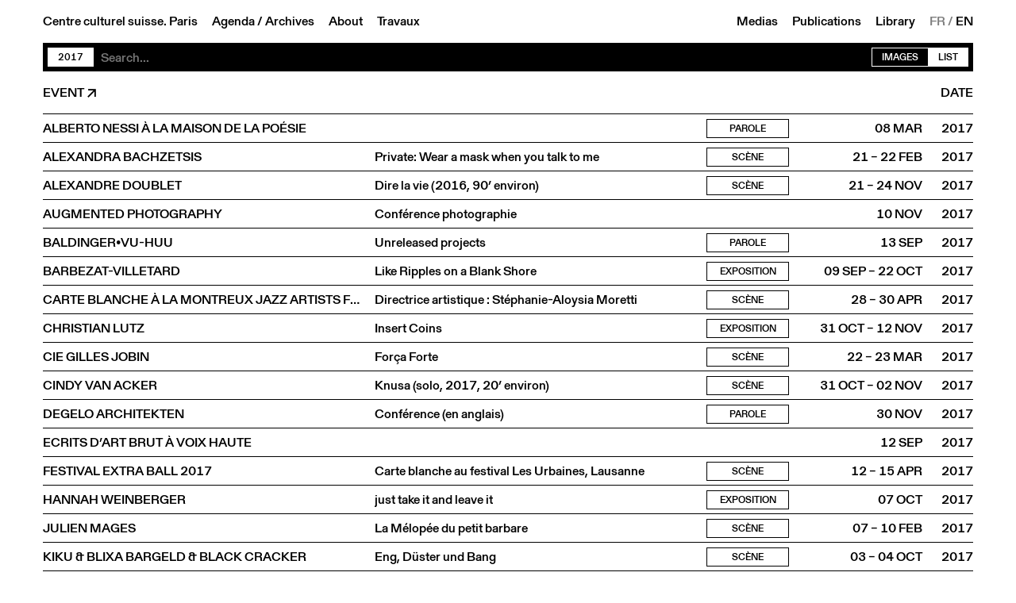

--- FILE ---
content_type: text/html; charset=utf-8
request_url: https://www.ccsparis.com/en/events/2017?display=list&sort=name
body_size: 14829
content:
<!DOCTYPE html>
<html lang="en-US">
	<head>
		<meta http-equiv="Content-Type" content="text/html;charset=UTF-8">
		<meta http-equiv="X-UA-Compatible" content="IE=edge">
		<meta name="viewport" content="width=device-width, initial-scale=1">
				<link rel="canonical" href="https://www.ccsparis.com/en/events/2017">
		<meta name="robots" content="index, follow" />
		<meta itemprop="name" content="Agenda | Centre culturel suisse. Paris">
		<meta property="og:title" content="Agenda | Centre culturel suisse. Paris">
					<meta name="description" content="Expositions - Spectacles - Rencontres - Librairie">
			<meta name="og:description" content="Expositions - Spectacles - Rencontres - Librairie">
			<meta name="og:image" content="https://media.ccsparis.com/1/ccs-1200x733.jpg">
			<meta name="og:image:width" content="1200">
			<meta name="og:image:height" content="733">
				<meta property="og:type" content="website" />
		<meta property="og:url" content="https://www.ccsparis.com/en/events/" />
		<link rel="apple-touch-icon" sizes="180x180" href="/site/templates/assets/favicon/apple-touch-icon.png">
		<link rel="icon" type="image/png" sizes="32x32" href="/site/templates/assets/favicon/favicon-32x32.png">
		<link rel="icon" type="image/png" sizes="16x16" href="/site/templates/assets/favicon/favicon-16x16.png">
		<link rel="manifest" href="/site/templates/assets/favicon/site.webmanifest">
		<link rel="stylesheet" href="/site/templates/css/fonts.css?v=1.4.0">
		<link rel="stylesheet" href="/site/templates/css/base.css?v=1.4.0">
		<link rel="stylesheet" href="/site/templates/css/content.css?v=1.4.0">
		<link rel="stylesheet" href="/site/templates/css/festival.css?v=1.4.0">
		<link rel="stylesheet" href="/site/templates/css/event.css?v=1.4.0">
		<link rel="stylesheet" href="/site/templates/css/library.css?v=1.4.0">
		<link rel="stylesheet" href="/site/templates/css/media.css?v=1.4.0">
		<link rel="stylesheet" href="/site/templates/css/search.css?v=1.4.0">
		<link rel="stylesheet" href="/site/templates/css/map.css?v=1.4.0">
		<style></style>
		<title>Agenda | Centre culturel suisse. Paris</title>
	</head>

	<body style="--accent: rgb(255, 0, 0); --accent-text: white">
		<noscript><style>img.lazyload{opacity:1;filter:none;}</style></noscript>
		<header id="menu" class="header">
			<a href="#menu" class="header_open">Menu</a>
			<a href="#" class="header_close">Close</a>
			<div class="header_part">
				<a href="/en/">Centre culturel suisse. Paris</a>
				<div class="header_subpart">
					<a href="/en/events/">Agenda</a>
					&thinsp;/&thinsp;
					<a href="/en/random/">Archives</a>
				</div>
				<!-- <div class="header_subpart"> -->
					<a href="/en/about/">About</a>
					<!-- &thinsp;/&thinsp; -->
					<a href="/en/construction/">Travaux</a>
				<!-- </div> -->
			</div>
			<div class="header_part">
				<a href="/en/mediatheque/">Medias</a>
				<a href="/en/publications/">Publications</a>
				<a href="/en/library/">Library</a>
				<div class="languages">
					<a href="/evenements/" class="language">FR</a>&thinsp;/&thinsp;<a href="/en/events/" class="language language--selected">EN</a>				</div>
			</div>
			<div class="search">
	<form action="/en/search/" method="get" class="search_form" autocomplete="off" autocapitalize="off">
		<input type="submit" value="Search" />
		<input type="search" name="q" class="search_input" placeholder="Search..." autocomplete="off" autocapitalize="off" spellcheck="false" autocorrect="off">
		<div class="search_suggestions">
			<div class="search_results lister--list"></div>
			<a href="/en/categories/exposition/" class="category category--search button" onmouseleave="this.classList.remove('button--hover');">Exhibition</a><div class="subcategories subcategories--search" onmouseenter="this.previousElementSibling.classList.add('button--hover');" onmouseleave="this.previousElementSibling.classList.remove('button--hover');"><a href="/en/categories/exposition/architecture/" class="button">Architecture</a><a href="/en/categories/exposition/arts-visuels/" class="button">Arts visuels</a><a href="/en/categories/exposition/atelier/" class="button">Atelier</a><a href="/en/categories/exposition/debat/" class="button">Débat</a><a href="/en/categories/exposition/design/" class="button">Design</a><a href="/en/categories/exposition/discussion/" class="button">Discussion</a><a href="/en/categories/exposition/graphisme/" class="button">Graphisme</a><a href="/en/categories/exposition/lecture/" class="button">Lecture</a><a href="/en/categories/exposition/performance/" class="button">Performance</a><a href="/en/categories/exposition/photographie/" class="button">Photographie</a><a href="/en/categories/exposition/projection/" class="button">Projection</a><a href="/en/categories/exposition/rencontre/" class="button">Rencontre</a></div><a href="/en/categories/projection/" class="category category--search button" onmouseleave="this.classList.remove('button--hover');">Projection</a><div class="subcategories subcategories--search" onmouseenter="this.previousElementSibling.classList.add('button--hover');" onmouseleave="this.previousElementSibling.classList.remove('button--hover');"><a href="/en/categories/projection/arts-visuels/" class="button">Arts visuels</a><a href="/en/categories/projection/cinema-documentaire/" class="button">Documentaire</a><a href="/en/categories/projection/cirque/" class="button">Cirque</a><a href="/en/categories/projection/debat/" class="button">Débat</a><a href="/en/categories/projection/rencontre/" class="button">Rencontre</a><a href="/en/categories/projection/table-ronde/" class="button">Table ronde</a></div><a href="/en/categories/scene/" class="category category--search button" onmouseleave="this.classList.remove('button--hover');">Scene</a><div class="subcategories subcategories--search" onmouseenter="this.previousElementSibling.classList.add('button--hover');" onmouseleave="this.previousElementSibling.classList.remove('button--hover');"><a href="/en/categories/scene/arts-visuels/" class="button">Arts visuels</a><a href="/en/categories/scene/cirque/" class="button">Cirque</a><a href="/en/categories/scene/concert/" class="button">Concert</a><a href="/en/categories/scene/danse/" class="button">Danse</a><a href="/en/categories/scene/debat/" class="button">Débat</a><a href="/en/categories/scene/discussion/" class="button">Discussion</a><a href="/en/categories/scene/jazz/" class="button">Jazz</a><a href="/en/categories/scene/lecture/" class="button">Lecture</a><a href="/en/categories/scene/marionnettes/" class="button">Marionnettes</a><a href="/en/categories/scene/musique/" class="button">Musique</a><a href="/en/categories/scene/performance/" class="button">Performance</a><a href="/en/categories/scene/rencontre/" class="button">Rencontre</a><a href="/en/categories/scene/spectacle/" class="button">Spectacle</a><a href="/en/categories/scene/theatre/" class="button">Théâtre</a></div><a href="/en/categories/parole/" class="category category--search button" onmouseleave="this.classList.remove('button--hover');">Spoken</a><div class="subcategories subcategories--search" onmouseenter="this.previousElementSibling.classList.add('button--hover');" onmouseleave="this.previousElementSibling.classList.remove('button--hover');"><a href="/en/categories/parole/architecture/" class="button">Architecture</a><a href="/en/categories/parole/arts-visuels/" class="button">Arts visuels</a><a href="/en/categories/parole/atelier/" class="button">Atelier</a><a href="/en/categories/parole/debat/" class="button">Débat</a><a href="/en/categories/parole/design/" class="button">Design</a><a href="/en/categories/parole/graphisme/" class="button">Graphisme</a><a href="/en/categories/parole/lecture/" class="button">Lecture</a><a href="/en/categories/parole/litterature/" class="button">Littérature</a><a href="/en/categories/parole/rencontre/" class="button">Rencontre</a><a href="/en/categories/parole/table-ronde/" class="button">Table ronde</a></div><a href="/en/events/festival" class="category category--search button">Festival</a><a href="/en/events/library" class="search_library button">At the library</a><div class="search_city button" onmouseleave="this.classList.remove('button--hover');">On Tour</div><div class="search_cities" onmouseenter="this.previousElementSibling.classList.add('button--hover');" onmouseleave="this.previousElementSibling.classList.remove('button--hover');"><a href="/en/events/versailles" class="button">Versailles</a><a href="/en/events/toulouse" class="button">Toulouse</a><a href="/en/events/toulon" class="button">Toulon</a><a href="/en/events/thionville" class="button">Thionville</a><a href="/en/events/sarrebruck" class="button">Sarrebruck</a><a href="/en/events/rennes" class="button">Rennes</a><a href="/en/events/paris" class="button">Paris</a><a href="/en/events/orleans" class="button">Orleans</a><a href="/en/events/montpellier" class="button">Montpellier</a><a href="/en/events/metz" class="button">Metz</a><a href="/en/events/marseille" class="button">Marseille</a><a href="/en/events/lyon" class="button">Lyon</a><a href="/en/events/lille" class="button">Lille</a><a href="/en/events/guadeloupe" class="button">Guadeloupe</a><a href="/en/events/dunkerque" class="button">Dunkerque</a><a href="/en/events/bordeaux" class="button">Bordeaux</a><a href="/en/events/aurillac" class="button">Aurillac</a><a href="/en/events/aix-en-provence" class="button">Aix-en-Provence</a></div>			<div class="filler"></div>
			<div class="search_year button">Year</div>
			<div class="search_years" onmouseenter="this.previousElementSibling.classList.add('button--hover');" onmouseleave="this.previousElementSibling.classList.remove('button--hover');">
				<a href="/en/events/2026" class="button">2026</a><a href="/en/events/2025" class="button">2025</a><a href="/en/events/2024" class="button">2024</a><a href="/en/events/2023" class="button">2023</a><a href="/en/events/2022" class="button">2022</a><a href="/en/events/2021" class="button">2021</a><a href="/en/events/2020" class="button">2020</a><a href="/en/events/2019" class="button">2019</a><a href="/en/events/2018" class="button">2018</a><a href="/en/events/2017" class="button button--active">2017</a><a href="/en/events/2016" class="button">2016</a><a href="/en/events/2015" class="button">2015</a><a href="/en/events/2014" class="button">2014</a><a href="/en/events/2013" class="button">2013</a><a href="/en/events/2012" class="button">2012</a><a href="/en/events/2011" class="button">2011</a><a href="/en/events/2010" class="button">2010</a><a href="/en/events/2009" class="button">2009</a><a href="/en/events/2008" class="button">2008</a><a href="/en/events/2007" class="button">2007</a><a href="/en/events/2006" class="button">2006</a><a href="/en/events/2005" class="button">2005</a><a href="/en/events/2004" class="button">2004</a><a href="/en/events/2003" class="button">2003</a><a href="/en/events/2002" class="button">2002</a><a href="/en/events/2001" class="button">2001</a><a href="/en/events/2000" class="button">2000</a><a href="/en/events/1999" class="button">1999</a><a href="/en/events/1998" class="button">1998</a><a href="/en/events/1997" class="button">1997</a><a href="/en/events/1996" class="button">1996</a><a href="/en/events/1995" class="button">1995</a><a href="/en/events/1994" class="button">1994</a><a href="/en/events/1993" class="button">1993</a><a href="/en/events/1992" class="button">1992</a><a href="/en/events/1991" class="button">1991</a><a href="/en/events/1990" class="button">1990</a><a href="/en/events/1989" class="button">1989</a><a href="/en/events/1988" class="button">1988</a><a href="/en/events/1987" class="button">1987</a><a href="/en/events/1986" class="button">1986</a><a href="/en/events/1985" class="button">1985</a>			</div>
		</div>
	<a class="button button--active">2017</a>
		<div class="search_switch-display">
			<a
				href="/en/events/2017?sort=name&display=images"
				class="button"
			>Images</a>
			<a
				href="/en/events/2017?sort=name&display=list"
				class="button button--active"
			>List</a>
		</div>
	</form>
</div>		</header>
		<main>

<div class="lister lister--list lister--pagination">
			<div class="lister_sort"><a href="/en/events/2017?display=list&sort=-name" class="lister_sort-title lister_sort-asc">Event</a><a href="/en/events/2017?display=list&sort=date" class="lister_sort-date">Date</a></div>
		<div class="event">
	<a class="event_link" href="/en/events/alberto-nessi-a-la-maison-de-la-poesie/"></a>
			<div class="event_illustration">
			<div class="event_image">
				<picture>
			<source data-srcset="https://media.ccsparis.com/66789/hubgwwlkbvtiqxn1w9s6hkdw.411x0.webp 411w, https://media.ccsparis.com/66789/hubgwwlkbvtiqxn1w9s6hkdw.webp 2x" type="image/webp">
			<source data-srcset="https://media.ccsparis.com/66789/hubgwwlkbvtiqxn1w9s6hkdw.411x0.jpg 411w, https://media.ccsparis.com/66789/hubgwwlkbvtiqxn1w9s6hkdw.jpg 2x" type="image/jpeg">
		<img
		class="lazyload landscape"
		src="https://media.ccsparis.com/66789/hubgwwlkbvtiqxn1w9s6hkdw.300x0.jpg"
		srcset="https://media.ccsparis.com/66789/hubgwwlkbvtiqxn1w9s6hkdw.600x0.jpg 2x"
		width="300"
		height="186"
		alt="<p>Alberto Nessi</p>"
		/>
</picture>			</div>
			<div class="categories categories--event"><a href="/en/categories/parole/"class="category button button--transparent">Parole</a><div class="subcategories"><a href="/en/categories/parole/litterature/"class="subcategory button button--transparent">Littérature</a></div></div>			<div class="event_excerpt" data-more="Lire plus">Grand Prix suisse de litt&eacute;rature 2016 pour l&rsquo;ensemble de son oeuvre, Alberto Nessi est romancier, po&egrave;te et essayiste. Tous ses &eacute;crits rappellent l&rsquo;attachement de l&rsquo;&eacute;crivain, n&eacute; &agrave; Mendrisio (Tessin) en 1940, &agrave; cette dense r&eacute;gion de l&rsquo;extr&ecirc;me sud de la Suisse et &agrave; sa langue…</div>
		</div>
		<div class="event_informations">
			<div class="event_title">
								<span>Alberto Nessi à la Maison de la Poésie</span>
			</div>
			<div class="event_subtitle"></div>
						<a href="/en/categories/parole/" class="category button">Parole</a>
			<div class="event_date">08 Mar</div>
			<div class="event_year">2017</div>
		</div>
	</div><div class="event">
	<a class="event_link" href="/en/events/alexandra-bachzetsis-5a0a160d-c811-44e6-8842-3af958519367-5dfdf574-8b7e-43c7-89ec-571729585384/"></a>
			<div class="event_illustration">
			<div class="event_image">
				<picture>
			<source data-srcset="https://media.ccsparis.com/66811/ch2hv5qpukyyawbxtflzmtex.339x0.webp 339w, https://media.ccsparis.com/66811/ch2hv5qpukyyawbxtflzmtex.webp 2x" type="image/webp">
			<source data-srcset="https://media.ccsparis.com/66811/ch2hv5qpukyyawbxtflzmtex.339x0.jpg 339w, https://media.ccsparis.com/66811/ch2hv5qpukyyawbxtflzmtex.jpg 2x" type="image/jpeg">
		<img
		class="lazyload landscape"
		src="https://media.ccsparis.com/66811/ch2hv5qpukyyawbxtflzmtex.300x0.jpg"
		srcset="https://media.ccsparis.com/66811/ch2hv5qpukyyawbxtflzmtex.600x0.jpg 2x"
		width="300"
		height="225"
		alt="<p>Private: Wear a mask when you talk to me, 2016 / Photo: Blommers &amp; Schumm</p>"
		/>
</picture>			</div>
			<div class="categories categories--event"><a href="/en/categories/scene/"class="category button button--transparent">Scène</a><div class="subcategories"><a href="/en/categories/scene/spectacle/"class="subcategory button button--transparent">Spectacle</a><a href="/en/categories/scene/danse/"class="subcategory button button--transparent">Danse</a></div></div>			<div class="event_excerpt" data-more="Lire plus">Exceptionnellement seule sur sc&egrave;ne, Alexandra Bachzetsis poursuit son exploration de la pop culture : danses de drag-queens orientales, exercices de yoga &agrave; l&rsquo;occidentale, poses inspir&eacute;es du football et du porno…</div>
		</div>
		<div class="event_informations">
			<div class="event_title">
								<span>Alexandra Bachzetsis</span>
			</div>
			<div class="event_subtitle"><span>Private: Wear a mask when you talk to me </span></div>
						<a href="/en/categories/scene/" class="category button">Sc&egrave;ne</a>
			<div class="event_date">21&thinsp;–&thinsp;22 Feb</div>
			<div class="event_year">2017</div>
		</div>
	</div><div class="event">
	<a class="event_link" href="/en/events/alexandre-doublet/"></a>
			<div class="event_illustration">
			<div class="event_image">
				<picture>
			<source data-srcset="https://media.ccsparis.com/66557/urgvy6cgl1ktosuubdywg75b.381x0.webp 381w, https://media.ccsparis.com/66557/urgvy6cgl1ktosuubdywg75b.webp 2x" type="image/webp">
			<source data-srcset="https://media.ccsparis.com/66557/urgvy6cgl1ktosuubdywg75b.381x0.jpg 381w, https://media.ccsparis.com/66557/urgvy6cgl1ktosuubdywg75b.jpg 2x" type="image/jpeg">
		<img
		class="lazyload landscape"
		src="https://media.ccsparis.com/66557/urgvy6cgl1ktosuubdywg75b.300x0.jpg"
		srcset="https://media.ccsparis.com/66557/urgvy6cgl1ktosuubdywg75b.600x0.jpg 2x"
		width="300"
		height="200"
		alt="<p>Dire la vie / © Simon Letellier</p>"
		/>
</picture>			</div>
			<div class="categories categories--event"><a href="/en/categories/scene/"class="category button button--transparent">Scène</a><div class="subcategories"><a href="/en/categories/scene/spectacle/"class="subcategory button button--transparent">Spectacle</a><a href="/en/categories/scene/theatre/"class="subcategory button button--transparent">Théâtre</a></div></div>			<div class="event_excerpt" data-more="Lire plus"><em>L&rsquo;&eacute;v&eacute;nement</em> d&rsquo;Annie Ernaux, <em>Le corps utopique</em> de Michel Foucault, <em>Retour &agrave; Reims</em> de Didier Eribon, <em>&Eacute;crire</em> de Marguerite Duras, <em>Le Livre bris&eacute;</em> de Serge Doubrovsky. Ces r&eacute;cits racontent cinq &eacute;v&eacute;nements au vrai sens du terme…</div>
		</div>
		<div class="event_informations">
			<div class="event_title">
								<span>Alexandre Doublet</span>
			</div>
			<div class="event_subtitle"><span>Dire la vie (2016, 90&rsquo; environ)</span></div>
						<a href="/en/categories/scene/" class="category button">Sc&egrave;ne</a>
			<div class="event_date">21&thinsp;–&thinsp;24 Nov</div>
			<div class="event_year">2017</div>
		</div>
	</div><div class="event">
	<a class="event_link" href="/en/events/augmented-photography/"></a>
			<div class="event_illustration">
			<div class="event_image">
				<picture>
			<source data-srcset="https://media.ccsparis.com/66572/mfksctfnk5znsiytuatea33c.382x0.webp 382w, https://media.ccsparis.com/66572/mfksctfnk5znsiytuatea33c.webp 2x" type="image/webp">
			<source data-srcset="https://media.ccsparis.com/66572/mfksctfnk5znsiytuatea33c.382x0.jpg 382w, https://media.ccsparis.com/66572/mfksctfnk5znsiytuatea33c.jpg 2x" type="image/jpeg">
		<img
		class="lazyload landscape"
		src="https://media.ccsparis.com/66572/mfksctfnk5znsiytuatea33c.300x0.jpg"
		srcset="https://media.ccsparis.com/66572/mfksctfnk5znsiytuatea33c.600x0.jpg 2x"
		width="300"
		height="200"
		alt="<p>© Thomas Traum</p>"
		/>
</picture>			</div>
						<div class="event_excerpt" data-more="Lire plus">La popularit&eacute; des smartphones et l&rsquo;engouement pour les r&eacute;seaux sociaux ont pr&eacute;cipit&eacute; les images photographiques dans les flux tumultueux de l&rsquo;information globalis&eacute;e. R&eacute;alis&eacute; dans le cadre du Master Photographie de l&rsquo;ECAL…</div>
		</div>
		<div class="event_informations">
			<div class="event_title">
								<span>Augmented Photography</span>
			</div>
			<div class="event_subtitle"><span>Conf&eacute;rence photographie</span></div>
						<a href="" class="category button"></a>
			<div class="event_date">10 Nov</div>
			<div class="event_year">2017</div>
		</div>
	</div><div class="event">
	<a class="event_link" href="/en/events/baldinger-vu-huu/"></a>
			<div class="event_illustration">
			<div class="event_image">
				<picture>
			<source data-srcset="https://media.ccsparis.com/66652/gber7zgssyx4fcvbap8gexfo.452x0.webp 452w, https://media.ccsparis.com/66652/gber7zgssyx4fcvbap8gexfo.webp 2x" type="image/webp">
			<source data-srcset="https://media.ccsparis.com/66652/gber7zgssyx4fcvbap8gexfo.452x0.jpg 452w, https://media.ccsparis.com/66652/gber7zgssyx4fcvbap8gexfo.jpg 2x" type="image/jpeg">
		<img
		class="lazyload landscape"
		src="https://media.ccsparis.com/66652/gber7zgssyx4fcvbap8gexfo.300x0.jpg"
		srcset="https://media.ccsparis.com/66652/gber7zgssyx4fcvbap8gexfo.600x0.jpg 2x"
		width="300"
		height="169"
		alt="<p>© Baldinger•Vu-Huu</p>"
		/>
</picture>			</div>
			<div class="categories categories--event"><a href="/en/categories/parole/"class="category button button--transparent">Parole</a><div class="subcategories"><a href="/en/categories/parole/conference/"class="subcategory button button--transparent">Conférence</a><a href="/en/categories/parole/graphisme/"class="subcategory button button--transparent">Graphisme</a></div></div>			<div class="event_excerpt" data-more="Lire plus">COMPLET Atelier graphique suisse-allemand fond&eacute; en 2008, Baldinger&bull;Vu-Huu est bas&eacute; &agrave; Paris. Les projets d&rsquo;Andr&eacute; Baldinger et Toan Vu-Huu en identit&eacute; visuelle, &eacute;dition, signal&eacute;tique, mus&eacute;ographie et typographie, sont principalement consacr&eacute;s au domaine culturel…</div>
		</div>
		<div class="event_informations">
			<div class="event_title">
								<span>Baldinger•Vu-Huu</span>
			</div>
			<div class="event_subtitle"><span>Unreleased projects</span></div>
						<a href="/en/categories/parole/" class="category button">Parole</a>
			<div class="event_date">13 Sep</div>
			<div class="event_year">2017</div>
		</div>
	</div><div class="event">
	<a class="event_link" href="/en/events/barbezat-villetard/"></a>
			<div class="event_illustration">
			<div class="event_image">
				<picture>
			<source data-srcset="https://media.ccsparis.com/66681/penmpv4fhdsejjzqidujsrem.385x0.webp 385w, https://media.ccsparis.com/66681/penmpv4fhdsejjzqidujsrem.webp 2x" type="image/webp">
			<source data-srcset="https://media.ccsparis.com/66681/penmpv4fhdsejjzqidujsrem.385x0.jpg 385w, https://media.ccsparis.com/66681/penmpv4fhdsejjzqidujsrem.jpg 2x" type="image/jpeg">
		<img
		class="lazyload landscape"
		src="https://media.ccsparis.com/66681/penmpv4fhdsejjzqidujsrem.300x0.jpg"
		srcset="https://media.ccsparis.com/66681/penmpv4fhdsejjzqidujsrem.600x0.jpg 2x"
		width="300"
		height="198"
		alt="<p>Barbezat-Villetard, Like Ripples on a Blank Shore, Centre culturel suisse, 2017 / © Marc Domage</p>"
		/>
</picture>			</div>
			<div class="categories categories--event"><a href="/en/categories/exposition/"class="category button button--transparent">Exposition</a><div class="subcategories"></div></div>			<div class="event_excerpt" data-more="Lire plus">Barbezat-Villetard, duo franco-suisse (Matthieu Barbezat, Nyon, 1981 et Camille Villetard, Paris, 1987) travaille l&rsquo;espace, le statut des &eacute;l&eacute;ments architecturaux et des objets pour r&eacute;v&eacute;ler / cacher un territoire &agrave; la fronti&egrave;re de l&rsquo;irr&eacute;el.</div>
		</div>
		<div class="event_informations">
			<div class="event_title">
								<span>Barbezat-Villetard</span>
			</div>
			<div class="event_subtitle"><span>Like Ripples on a Blank Shore</span></div>
						<a href="/en/categories/exposition/" class="category button">Exposition</a>
			<div class="event_date">09 Sep&thinsp;–&thinsp;22 Oct</div>
			<div class="event_year">2017</div>
		</div>
	</div><div class="event">
	<a class="event_link" href="/en/events/carte-blanche-a-la-montreux-jazz-artists-foundation/"></a>
			<div class="event_illustration">
			<div class="event_image">
				<picture>
			<source data-srcset="https://media.ccsparis.com/66754/thbjtru8bivxphsgfjttixs1.381x0.webp 381w, https://media.ccsparis.com/66754/thbjtru8bivxphsgfjttixs1.webp 2x" type="image/webp">
			<source data-srcset="https://media.ccsparis.com/66754/thbjtru8bivxphsgfjttixs1.381x0.jpg 381w, https://media.ccsparis.com/66754/thbjtru8bivxphsgfjttixs1.jpg 2x" type="image/jpeg">
		<img
		class="lazyload landscape"
		src="https://media.ccsparis.com/66754/thbjtru8bivxphsgfjttixs1.300x0.jpg"
		srcset="https://media.ccsparis.com/66754/thbjtru8bivxphsgfjttixs1.600x0.jpg 2x"
		width="300"
		height="200"
		alt="<p>Nik Bärtsch au Centre culturel suisse le 30.05.17 / © Simon Letellier</p>"
		/>
</picture>			</div>
			<div class="categories categories--event"><a href="/en/categories/scene/"class="category button button--transparent">Scène</a><div class="subcategories"><a href="/en/categories/scene/concert/"class="subcategory button button--transparent">Concert</a></div></div>			<div class="event_excerpt" data-more="Lire plus"><strong>Vendredi 28 avril / 20 h</strong> hors les murs - &eacute;glise Notre-Dame des Blancs-Manteaux <strong>&gt; Stefan Rusconi et Tobias Preisig, <em>Levitation</em> </strong> <em>Levitation</em>, projet atmosph&eacute;rique, unit l&rsquo;orgue de Stefan Rusconi au violon de Tobias Preisig.</div>
		</div>
		<div class="event_informations">
			<div class="event_title">
								<span>Carte blanche à la Montreux Jazz Artists Foundation</span>
			</div>
			<div class="event_subtitle"><span>Directrice artistique&nbsp;: St&eacute;phanie-Aloysia Moretti</span></div>
						<a href="/en/categories/scene/" class="category button">Sc&egrave;ne</a>
			<div class="event_date">28&thinsp;–&thinsp;30 Apr</div>
			<div class="event_year">2017</div>
		</div>
	</div><div class="event">
	<a class="event_link" href="/en/events/christian-lutz/"></a>
			<div class="event_illustration">
			<div class="event_image">
				<picture>
			<source data-srcset="https://media.ccsparis.com/66595/iqaorwrcwe1idnl9tcvq1ebz.315x0.webp 315w, https://media.ccsparis.com/66595/iqaorwrcwe1idnl9tcvq1ebz.webp 2x" type="image/webp">
			<source data-srcset="https://media.ccsparis.com/66595/iqaorwrcwe1idnl9tcvq1ebz.315x0.jpg 315w, https://media.ccsparis.com/66595/iqaorwrcwe1idnl9tcvq1ebz.jpg 2x" type="image/jpeg">
		<img
		class="lazyload landscape"
		src="https://media.ccsparis.com/66595/iqaorwrcwe1idnl9tcvq1ebz.300x0.jpg"
		srcset="https://media.ccsparis.com/66595/iqaorwrcwe1idnl9tcvq1ebz.600x0.jpg 2x"
		width="300"
		height="242"
		alt="<p>Insert Coins / © Christian Lutz</p>"
		/>
</picture>			</div>
			<div class="categories categories--event"><a href="/en/categories/exposition/"class="category button button--transparent">Exposition</a><div class="subcategories"></div></div>			<div class="event_excerpt" data-more="Lire plus">Christian Lutz s&rsquo;est rendu &agrave; Las Vegas de 2011 &agrave; 2014. <em>Insert Coins</em>, la s&eacute;rie qu&rsquo;il a r&eacute;alis&eacute;e l&agrave;-bas, dit la mis&egrave;re sociale derri&egrave;re les fastes, les lumi&egrave;res &eacute;blouissantes, l&rsquo;argent et les casinos. Selon les propres mots du photographe, &laquo; <em>Insert Coins</em> est un blues…</div>
		</div>
		<div class="event_informations">
			<div class="event_title">
								<span>Christian Lutz</span>
			</div>
			<div class="event_subtitle"><span>Insert Coins</span></div>
						<a href="/en/categories/exposition/" class="category button">Exposition</a>
			<div class="event_date">31 Oct&thinsp;–&thinsp;12 Nov</div>
			<div class="event_year">2017</div>
		</div>
	</div><div class="event">
	<a class="event_link" href="/en/events/cie-gilles-jobin/"></a>
			<div class="event_illustration">
			<div class="event_image">
				<picture>
			<source data-srcset="https://media.ccsparis.com/66775/c11ozact4pxifzwvuuzphj8s.364x0.webp 364w, https://media.ccsparis.com/66775/c11ozact4pxifzwvuuzphj8s.webp 2x" type="image/webp">
			<source data-srcset="https://media.ccsparis.com/66775/c11ozact4pxifzwvuuzphj8s.364x0.jpg 364w, https://media.ccsparis.com/66775/c11ozact4pxifzwvuuzphj8s.jpg 2x" type="image/jpeg">
		<img
		class="lazyload landscape"
		src="https://media.ccsparis.com/66775/c11ozact4pxifzwvuuzphj8s.300x0.jpg"
		srcset="https://media.ccsparis.com/66775/c11ozact4pxifzwvuuzphj8s.600x0.jpg 2x"
		width="300"
		height="209"
		alt="<p>Força Forte, 2016 / Photo: Gregory Batardon</p>"
		/>
</picture>			</div>
			<div class="categories categories--event"><a href="/en/categories/scene/"class="category button button--transparent">Scène</a><div class="subcategories"><a href="/en/categories/scene/spectacle/"class="subcategory button button--transparent">Spectacle</a><a href="/en/categories/scene/danse/"class="subcategory button button--transparent">Danse</a></div></div>			<div class="event_excerpt" data-more="Lire plus"><em>For&ccedil;a Forte</em> est un western contemporain inspir&eacute; par la physique des particules. Pour ce premier duo avec la danseuse embl&eacute;matique de la compagnie, Susana Panad&eacute;s Diaz, Gilles Jobin utilise les principes de la &laquo; force forte &raquo…</div>
		</div>
		<div class="event_informations">
			<div class="event_title">
								<span>Cie Gilles Jobin</span>
			</div>
			<div class="event_subtitle"><span>For&ccedil;a Forte </span></div>
						<a href="/en/categories/scene/" class="category button">Sc&egrave;ne</a>
			<div class="event_date">22&thinsp;–&thinsp;23 Mar</div>
			<div class="event_year">2017</div>
		</div>
	</div><div class="event">
	<a class="event_link" href="/en/events/cindy-van-acker/"></a>
			<div class="event_illustration">
			<div class="event_image">
				<picture>
			<source data-srcset="https://media.ccsparis.com/66588/ftp7hm1qjq3iftaq64t3w5o8.344x0.webp 344w, https://media.ccsparis.com/66588/ftp7hm1qjq3iftaq64t3w5o8.webp 2x" type="image/webp">
			<source data-srcset="https://media.ccsparis.com/66588/ftp7hm1qjq3iftaq64t3w5o8.344x0.jpg 344w, https://media.ccsparis.com/66588/ftp7hm1qjq3iftaq64t3w5o8.jpg 2x" type="image/jpeg">
		<img
		class="lazyload landscape"
		src="https://media.ccsparis.com/66588/ftp7hm1qjq3iftaq64t3w5o8.300x0.jpg"
		srcset="https://media.ccsparis.com/66588/ftp7hm1qjq3iftaq64t3w5o8.600x0.jpg 2x"
		width="300"
		height="222"
		alt="<p>Cindy Van Acker, Knusa, solo dans l’exposition “Insert Coins” de Christian Lutz / © Christian Lutz</p>"
		/>
</picture>			</div>
			<div class="categories categories--event"><a href="/en/categories/scene/"class="category button button--transparent">Scène</a><div class="subcategories"><a href="/en/categories/scene/spectacle/"class="subcategory button button--transparent">Spectacle</a><a href="/en/categories/scene/danse/"class="subcategory button button--transparent">Danse</a></div></div>			<div class="event_excerpt" data-more="Lire plus">&laquo; Dans <em>Knusa</em>, la danseuse entre litt&eacute;ralement dans les images par le biais de notre m&eacute;moire de celles-ci, animant de l&rsquo;int&eacute;rieur les corps photographi&eacute;s. Sa danse abstraite aux postures tendues et &eacute;cartel&eacute;es et aux suites rythmiques composites ne mime pourtant rien :</div>
		</div>
		<div class="event_informations">
			<div class="event_title">
								<span>Cindy Van Acker</span>
			</div>
			<div class="event_subtitle"><span>Knusa (solo, 2017, 20&rsquo; environ)</span></div>
						<a href="/en/categories/scene/" class="category button">Sc&egrave;ne</a>
			<div class="event_date">31 Oct&thinsp;–&thinsp;02 Nov</div>
			<div class="event_year">2017</div>
		</div>
	</div><div class="event">
	<a class="event_link" href="/en/events/degelo-architekten/"></a>
			<div class="event_illustration">
			<div class="event_image">
				<picture>
			<source data-srcset="https://media.ccsparis.com/66543/mihkwf74hoh5qh6bigvrr7s7.368x0.webp 368w, https://media.ccsparis.com/66543/mihkwf74hoh5qh6bigvrr7s7.webp 2x" type="image/webp">
			<source data-srcset="https://media.ccsparis.com/66543/mihkwf74hoh5qh6bigvrr7s7.368x0.jpg 368w, https://media.ccsparis.com/66543/mihkwf74hoh5qh6bigvrr7s7.jpg 2x" type="image/jpeg">
		<img
		class="lazyload landscape"
		src="https://media.ccsparis.com/66543/mihkwf74hoh5qh6bigvrr7s7.300x0.jpg"
		srcset="https://media.ccsparis.com/66543/mihkwf74hoh5qh6bigvrr7s7.600x0.jpg 2x"
		width="300"
		height="207"
		alt="<p>Palais des congrès, Davos / © Ruedi Walti</p>"
		/>
</picture>			</div>
			<div class="categories categories--event"><a href="/en/categories/parole/"class="category button button--transparent">Parole</a><div class="subcategories"><a href="/en/categories/parole/conference/"class="subcategory button button--transparent">Conférence</a><a href="/en/categories/parole/architecture/"class="subcategory button button--transparent">Architecture</a></div></div>			<div class="event_excerpt" data-more="Lire plus">Fond&eacute; en juin 2005 par Heinrich Degelo (1957, Obwalden), le cabinet b&acirc;lois Degelo Architekten place le contexte au c&oelig;ur de sa pratique et s&rsquo;&eacute;mancipe de grandes ambitions formelles pour prendre en compte l&rsquo;ensemble des particularit&eacute;s de chaque site.</div>
		</div>
		<div class="event_informations">
			<div class="event_title">
								<span>Degelo Architekten</span>
			</div>
			<div class="event_subtitle"><span>Conf&eacute;rence (en anglais)</span></div>
						<a href="/en/categories/parole/" class="category button">Parole</a>
			<div class="event_date">30 Nov</div>
			<div class="event_year">2017</div>
		</div>
	</div><div class="event">
	<a class="event_link" href="/en/events/ecrits-d-art-brut-a-voix-haute/"></a>
			<div class="event_illustration">
			<div class="event_image">
				<picture>
			<source data-srcset="https://media.ccsparis.com/66667/c6mzy2dbxrba44yur4ckxkrs.383x0.webp 383w, https://media.ccsparis.com/66667/c6mzy2dbxrba44yur4ckxkrs.webp 2x" type="image/webp">
			<source data-srcset="https://media.ccsparis.com/66667/c6mzy2dbxrba44yur4ckxkrs.383x0.jpg 383w, https://media.ccsparis.com/66667/c6mzy2dbxrba44yur4ckxkrs.jpg 2x" type="image/jpeg">
		<img
		class="lazyload landscape"
		src="https://media.ccsparis.com/66667/c6mzy2dbxrba44yur4ckxkrs.300x0.jpg"
		srcset="https://media.ccsparis.com/66667/c6mzy2dbxrba44yur4ckxkrs.600x0.jpg 2x"
		width="300"
		height="199"
		alt="<p>Adolf Wölfli,Velozipedist Dieu-Le-Père Gambridge, 1909, détail / © Arnaud Conne, Atelier de numérisation – Ville de Lausanne Collection de l’Art Brut, Lausanne</p>"
		/>
</picture>			</div>
						<div class="event_excerpt" data-more="Lire plus">COMPLET Lectures - En &eacute;cho &agrave; l&rsquo;exposition <em>Inextricabilia Enchev&ecirc;trements magiques</em>, pr&eacute;sent&eacute;e &agrave; La maison rouge jusqu&rsquo;au 17 septembre 2017 Lettres d&rsquo;amour ou de rage, pri&egrave;res, inventions po&eacute;tiques, journaux intimes, plaidoyers, pri&egrave;res gastronomiques et &eacute;rotiques :</div>
		</div>
		<div class="event_informations">
			<div class="event_title">
								<span>Ecrits d’Art Brut à voix haute</span>
			</div>
			<div class="event_subtitle"></div>
						<a href="" class="category button"></a>
			<div class="event_date">12 Sep</div>
			<div class="event_year">2017</div>
		</div>
	</div><div class="event">
	<a class="event_link" href="/en/events/festival-extra-ball-2017/"></a>
			<div class="event_illustration">
			<div class="event_image">
				<picture>
			<source data-srcset="https://media.ccsparis.com/66768/cr5dbgwtrt9ijb93f3ysaxla.381x0.webp 381w, https://media.ccsparis.com/66768/cr5dbgwtrt9ijb93f3ysaxla.webp 2x" type="image/webp">
			<source data-srcset="https://media.ccsparis.com/66768/cr5dbgwtrt9ijb93f3ysaxla.381x0.jpg 381w, https://media.ccsparis.com/66768/cr5dbgwtrt9ijb93f3ysaxla.jpg 2x" type="image/jpeg">
		<img
		class="lazyload landscape"
		src="https://media.ccsparis.com/66768/cr5dbgwtrt9ijb93f3ysaxla.300x0.jpg"
		srcset="https://media.ccsparis.com/66768/cr5dbgwtrt9ijb93f3ysaxla.600x0.jpg 2x"
		width="300"
		height="200"
		alt="<p>Contemporary Cruising, Complete body, Centre culturel suisse, 2017 / © Simon Letellier</p>"
		/>
</picture>			</div>
			<div class="categories categories--event"><a href="/en/categories/scene/"class="category button button--transparent">Scène</a><div class="subcategories"><a href="/en/categories/scene/performance/"class="subcategory button button--transparent">Performance</a></div></div>			<div class="event_excerpt" data-more="Lire plus">Programmation : Patrick de Rham et Ysaline Rochat Corps habit&eacute;s, politiques ou hypersexualis&eacute;s, verbe sculpt&eacute;, avatars multiples, amours nostalgiques et amours tarif&eacute;es : pour la 9<sup>e</sup> &eacute;dition de son festival &quot;indisciplinaire&quot…</div>
		</div>
		<div class="event_informations">
			<div class="event_title">
								<span>Festival Extra Ball 2017 </span>
			</div>
			<div class="event_subtitle"><span>Carte blanche au festival Les Urbaines, Lausanne</span></div>
						<a href="/en/categories/scene/" class="category button">Sc&egrave;ne</a>
			<div class="event_date">12&thinsp;–&thinsp;15 Apr</div>
			<div class="event_year">2017</div>
		</div>
	</div><div class="event">
	<a class="event_link" href="/en/events/hannah-weinberger/"></a>
			<div class="event_illustration">
			<div class="event_image">
				<picture>
			<source data-srcset="https://media.ccsparis.com/66623/n9pchhyu6ylxkcpagtzuea4p.352x0.webp 352w, https://media.ccsparis.com/66623/n9pchhyu6ylxkcpagtzuea4p.webp 2x" type="image/webp">
			<source data-srcset="https://media.ccsparis.com/66623/n9pchhyu6ylxkcpagtzuea4p.352x0.jpg 352w, https://media.ccsparis.com/66623/n9pchhyu6ylxkcpagtzuea4p.jpg 2x" type="image/jpeg">
		<img
		class="lazyload landscape"
		src="https://media.ccsparis.com/66623/n9pchhyu6ylxkcpagtzuea4p.300x0.jpg"
		srcset="https://media.ccsparis.com/66623/n9pchhyu6ylxkcpagtzuea4p.600x0.jpg 2x"
		width="300"
		height="217"
		alt="<p>Awake, while you’re dreaming, 2015 / © Hannah Weinberger</p>"
		/>
</picture>			</div>
			<div class="categories categories--event"><a href="/en/categories/exposition/"class="category button button--transparent">Exposition</a><div class="subcategories"></div></div>			<div class="event_excerpt" data-more="Lire plus">Projection dans le cadre de Nuit Blanche. La pratique d&rsquo;Hannah Weinberger (1988, vit et travaille &agrave; B&acirc;le) s&rsquo;est d&rsquo;abord concentr&eacute;e sur la composition de sons pour des espaces d&eacute;di&eacute;s : montages r&eacute;alis&eacute;s &agrave; partir de sa propre voix, celles de son entourage, sons collect&eacute;s dans la rue…</div>
		</div>
		<div class="event_informations">
			<div class="event_title">
								<span>Hannah Weinberger</span>
			</div>
			<div class="event_subtitle"><span>just take it and leave it</span></div>
						<a href="/en/categories/exposition/" class="category button">Exposition</a>
			<div class="event_date">07 Oct</div>
			<div class="event_year">2017</div>
		</div>
	</div><div class="event">
	<a class="event_link" href="/en/events/julien-mages/"></a>
			<div class="event_illustration">
			<div class="event_image">
				<picture>
			<source data-srcset="https://media.ccsparis.com/66818/rzvdau6veravwp4apk1hhnkx.381x0.webp 381w, https://media.ccsparis.com/66818/rzvdau6veravwp4apk1hhnkx.webp 2x" type="image/webp">
			<source data-srcset="https://media.ccsparis.com/66818/rzvdau6veravwp4apk1hhnkx.381x0.jpg 381w, https://media.ccsparis.com/66818/rzvdau6veravwp4apk1hhnkx.jpg 2x" type="image/jpeg">
		<img
		class="lazyload landscape"
		src="https://media.ccsparis.com/66818/rzvdau6veravwp4apk1hhnkx.300x0.jpg"
		srcset="https://media.ccsparis.com/66818/rzvdau6veravwp4apk1hhnkx.600x0.jpg 2x"
		width="300"
		height="200"
		alt="<p>La Mélopée du petit barbare, Centre culturel suisse, 2017 / Photo: Simon Letellier</p>"
		/>
</picture>			</div>
			<div class="categories categories--event"><a href="/en/categories/scene/"class="category button button--transparent">Scène</a><div class="subcategories"><a href="/en/categories/scene/spectacle/"class="subcategory button button--transparent">Spectacle</a><a href="/en/categories/scene/theatre/"class="subcategory button button--transparent">Théâtre</a></div></div>			<div class="event_excerpt" data-more="Lire plus"><em>La M&eacute;lop&eacute;e du petit barbare </em>est per&ccedil;ue par son auteur comme un cri, le chant plaintif d&rsquo;un &laquo; petit barbare &raquo;, sobriquet ironique donn&eacute; au protagoniste. Le jeune homme se r&eacute;volte parce qu&rsquo;il se juge coupable. De l&agrave; na&icirc;t une r&eacute;flexion sur les origines de ce sentiment universel :</div>
		</div>
		<div class="event_informations">
			<div class="event_title">
								<span>Julien Mages</span>
			</div>
			<div class="event_subtitle"><span>La M&eacute;lop&eacute;e du petit barbare </span></div>
						<a href="/en/categories/scene/" class="category button">Sc&egrave;ne</a>
			<div class="event_date">07&thinsp;–&thinsp;10 Feb</div>
			<div class="event_year">2017</div>
		</div>
	</div><div class="event">
	<a class="event_link" href="/en/events/kiku-blixa-bargeld-black-cracker/"></a>
			<div class="event_illustration">
			<div class="event_image">
				<picture>
			<source data-srcset="https://media.ccsparis.com/66638/v4xjohyommal9hhfwvy9vl2o.381x0.webp 381w, https://media.ccsparis.com/66638/v4xjohyommal9hhfwvy9vl2o.webp 2x" type="image/webp">
			<source data-srcset="https://media.ccsparis.com/66638/v4xjohyommal9hhfwvy9vl2o.381x0.jpg 381w, https://media.ccsparis.com/66638/v4xjohyommal9hhfwvy9vl2o.jpg 2x" type="image/jpeg">
		<img
		class="lazyload landscape"
		src="https://media.ccsparis.com/66638/v4xjohyommal9hhfwvy9vl2o.300x0.jpg"
		srcset="https://media.ccsparis.com/66638/v4xjohyommal9hhfwvy9vl2o.600x0.jpg 2x"
		width="300"
		height="200"
		alt="<p>KiKu &amp; Blixa Bargeld &amp; Black Cracker, Eng, Düster und Bang, Centre culturel suisse, octobre 2017 / © Simon Letellier</p>"
		/>
</picture>			</div>
			<div class="categories categories--event"><a href="/en/categories/scene/"class="category button button--transparent">Scène</a><div class="subcategories"><a href="/en/categories/scene/concert/"class="subcategory button button--transparent">Concert</a></div></div>			<div class="event_excerpt" data-more="Lire plus">Apr&egrave;s <em>Marcher sur la t&ecirc;te</em>, album n&eacute; d&rsquo;une premi&egrave;re collaboration en 2015, KiKu &amp; Blixa Bargeld &amp; Black Cracker se r&eacute;unissent &agrave; nouveau et sont cette fois rejoints par le metteur en sc&egrave;ne Gian Manuel Rau. Ensemble, ils proposent <em>Eng, D&uuml;ster und Bang</em>…</div>
		</div>
		<div class="event_informations">
			<div class="event_title">
								<span>KiKu &amp; Blixa Bargeld &amp; Black Cracker</span>
			</div>
			<div class="event_subtitle"><span>Eng, D&uuml;ster und Bang</span></div>
						<a href="/en/categories/scene/" class="category button">Sc&egrave;ne</a>
			<div class="event_date">03&thinsp;–&thinsp;04 Oct</div>
			<div class="event_year">2017</div>
		</div>
	</div><div class="event">
	<a class="event_link" href="/en/events/laurent-benner/"></a>
			<div class="event_illustration">
			<div class="event_image">
				<picture>
			<source data-srcset="https://media.ccsparis.com/66730/svcctukvrijbskkxalk6kkce.339x0.webp 339w, https://media.ccsparis.com/66730/svcctukvrijbskkxalk6kkce.webp 2x" type="image/webp">
			<source data-srcset="https://media.ccsparis.com/66730/svcctukvrijbskkxalk6kkce.339x0.jpg 339w, https://media.ccsparis.com/66730/svcctukvrijbskkxalk6kkce.jpg 2x" type="image/jpeg">
		<img
		class="lazyload landscape"
		src="https://media.ccsparis.com/66730/svcctukvrijbskkxalk6kkce.300x0.jpg"
		srcset="https://media.ccsparis.com/66730/svcctukvrijbskkxalk6kkce.600x0.jpg 2x"
		width="300"
		height="225"
		alt="<p>Laurent Benner</p>"
		/>
</picture>			</div>
			<div class="categories categories--event"><a href="/en/categories/parole/"class="category button button--transparent">Parole</a><div class="subcategories"><a href="/en/categories/parole/conference/"class="subcategory button button--transparent">Conférence</a><a href="/en/categories/parole/graphisme/"class="subcategory button button--transparent">Graphisme</a></div></div>			<div class="event_excerpt" data-more="Lire plus">Dans sa pratique, Laurent Benner allie &eacute;troitement graphisme et musique, faisant r&eacute;sonner les deux univers. Graphiste ind&eacute;pendant et directeur artistique, il donne des workshops dans des &eacute;coles de design en Chine, en Italie, au Mexique, aux Pays-Bas, en Norv&egrave;ge ou en Suisse.</div>
		</div>
		<div class="event_informations">
			<div class="event_title">
								<span>Laurent Benner</span>
			</div>
			<div class="event_subtitle"></div>
						<a href="/en/categories/parole/" class="category button">Parole</a>
			<div class="event_date">09 May</div>
			<div class="event_year">2017</div>
		</div>
	</div><div class="event">
	<a class="event_link" href="/en/events/louis-jucker-charlie-bernath/"></a>
			<div class="event_illustration">
			<div class="event_image">
				<picture>
			<source data-srcset="https://media.ccsparis.com/66746/ecz4tqkbjrf4se6pvcrcfmqi.381x0.webp 381w, https://media.ccsparis.com/66746/ecz4tqkbjrf4se6pvcrcfmqi.webp 2x" type="image/webp">
			<source data-srcset="https://media.ccsparis.com/66746/ecz4tqkbjrf4se6pvcrcfmqi.381x0.jpg 381w, https://media.ccsparis.com/66746/ecz4tqkbjrf4se6pvcrcfmqi.jpg 2x" type="image/jpeg">
		<img
		class="lazyload landscape"
		src="https://media.ccsparis.com/66746/ecz4tqkbjrf4se6pvcrcfmqi.300x0.jpg"
		srcset="https://media.ccsparis.com/66746/ecz4tqkbjrf4se6pvcrcfmqi.600x0.jpg 2x"
		width="300"
		height="200"
		alt="<p>Louis Jucker et Charlie Bernath, Gravels / © Simon Letellier</p>"
		/>
</picture>			</div>
			<div class="categories categories--event"><a href="/en/categories/scene/"class="category button button--transparent">Scène</a><div class="subcategories"><a href="/en/categories/scene/concert/"class="subcategory button button--transparent">Concert</a></div></div>			<div class="event_excerpt" data-more="Lire plus">Louis Jucker, musicien lo-fi folk bricoleur, s&rsquo;accompagne de Charlie Bernath, autre g&eacute;nie des sons organiques avec lequel il a r&eacute;alis&eacute; la musique magique du spectacle<em> Rentrer au Volcan</em> d&rsquo;Augustin Rebetez. Ils pr&eacute;sentent ensemble <em>Gravels</em>, premier disque en commun, doux et bois&eacute;.</div>
		</div>
		<div class="event_informations">
			<div class="event_title">
								<span>Louis Jucker &amp; Charlie Bernath</span>
			</div>
			<div class="event_subtitle"><span>Gravels</span></div>
						<a href="/en/categories/scene/" class="category button">Sc&egrave;ne</a>
			<div class="event_date">04 May</div>
			<div class="event_year">2017</div>
		</div>
	</div><div class="event">
	<a class="event_link" href="/en/events/marion-duval/"></a>
			<div class="event_illustration">
			<div class="event_image">
				<picture>
			<source data-srcset="https://media.ccsparis.com/66695/arrsgtr3xqgfndgksd8ttnfj.381x0.webp 381w, https://media.ccsparis.com/66695/arrsgtr3xqgfndgksd8ttnfj.webp 2x" type="image/webp">
			<source data-srcset="https://media.ccsparis.com/66695/arrsgtr3xqgfndgksd8ttnfj.381x0.jpg 381w, https://media.ccsparis.com/66695/arrsgtr3xqgfndgksd8ttnfj.jpg 2x" type="image/jpeg">
		<img
		class="lazyload landscape"
		src="https://media.ccsparis.com/66695/arrsgtr3xqgfndgksd8ttnfj.300x0.jpg"
		srcset="https://media.ccsparis.com/66695/arrsgtr3xqgfndgksd8ttnfj.600x0.jpg 2x"
		width="300"
		height="200"
		alt="<p>Claptrap, Marion Duval, 2016 / © Dorothée Thébert</p>"
		/>
</picture>			</div>
			<div class="categories categories--event"><a href="/en/categories/scene/"class="category button button--transparent">Scène</a><div class="subcategories"><a href="/en/categories/scene/spectacle/"class="subcategory button button--transparent">Spectacle</a><a href="/en/categories/scene/theatre/"class="subcategory button button--transparent">Théâtre</a></div></div>			<div class="event_excerpt" data-more="Lire plus">Sur sc&egrave;ne, Marion Duval et Marco Berrettini livrent une confession embarrassante sur leurs vies. R&eacute;flexions, blessures, espoirs, d&eacute;fis et &eacute;checs disent leurs existences et nous invitent &agrave; en chercher le sens. Mais celui-ci n&rsquo;est pas facile &agrave; attraper : il appara&icirc;t, se transforme…</div>
		</div>
		<div class="event_informations">
			<div class="event_title">
								<span>Marion Duval</span>
			</div>
			<div class="event_subtitle"><span>Claptrap (2016, 2h45 environ)</span></div>
						<a href="/en/categories/scene/" class="category button">Sc&egrave;ne</a>
			<div class="event_date">30 May&thinsp;–&thinsp;02 Jun</div>
			<div class="event_year">2017</div>
		</div>
	</div><div class="event">
	<a class="event_link" href="/en/events/maylis-de-kerangal-et-matthias-zschokke/"></a>
			<div class="event_illustration">
			<div class="event_image">
				<picture>
			<source data-srcset="https://media.ccsparis.com/66630/izwuqxyynhkyj1pvbgzcsk8t.383x0.webp 383w, https://media.ccsparis.com/66630/izwuqxyynhkyj1pvbgzcsk8t.webp 2x" type="image/webp">
			<source data-srcset="https://media.ccsparis.com/66630/izwuqxyynhkyj1pvbgzcsk8t.383x0.jpg 383w, https://media.ccsparis.com/66630/izwuqxyynhkyj1pvbgzcsk8t.jpg 2x" type="image/jpeg">
		<img
		class="lazyload landscape"
		src="https://media.ccsparis.com/66630/izwuqxyynhkyj1pvbgzcsk8t.300x0.jpg"
		srcset="https://media.ccsparis.com/66630/izwuqxyynhkyj1pvbgzcsk8t.600x0.jpg 2x"
		width="300"
		height="199"
		alt="<p>Maylis de Kerangal / © Catherine Hélie, éditions Gallimard</p>"
		/>
</picture>			</div>
			<div class="categories categories--event"><a href="/en/categories/parole/"class="category button button--transparent">Parole</a><div class="subcategories"><a href="/en/categories/parole/litterature/"class="subcategory button button--transparent">Littérature</a></div></div>			<div class="event_excerpt" data-more="Lire plus">La romanci&egrave;re fran&ccedil;aise Maylis de Kerangal dialogue avec Matthias Zschokke, &eacute;crivain suisse germanophone. Anim&eacute;e par Francesca Isidori (France Culture/Arte), la soir&eacute;e cl&ocirc;t le programme &laquo; &Eacute;tranges &Eacute;trangers &raquo;. Sous le commissariat de Nicole Bary…</div>
		</div>
		<div class="event_informations">
			<div class="event_title">
								<span>Maylis de Kerangal et Matthias Zschokke </span>
			</div>
			<div class="event_subtitle"><span>Rencontre </span></div>
						<a href="/en/categories/parole/" class="category button">Parole</a>
			<div class="event_date">05 Oct</div>
			<div class="event_year">2017</div>
		</div>
	</div><div class="event">
	<a class="event_link" href="/en/events/mlzd/"></a>
			<div class="event_illustration">
			<div class="event_image">
				<picture>
			<source data-srcset="https://media.ccsparis.com/66833/zqlq3tsvhdb28qivzz2wuyte.365x0.webp 365w, https://media.ccsparis.com/66833/zqlq3tsvhdb28qivzz2wuyte.webp 2x" type="image/webp">
			<source data-srcset="https://media.ccsparis.com/66833/zqlq3tsvhdb28qivzz2wuyte.365x0.jpg 365w, https://media.ccsparis.com/66833/zqlq3tsvhdb28qivzz2wuyte.jpg 2x" type="image/jpeg">
		<img
		class="lazyload landscape"
		src="https://media.ccsparis.com/66833/zqlq3tsvhdb28qivzz2wuyte.300x0.jpg"
		srcset="https://media.ccsparis.com/66833/zqlq3tsvhdb28qivzz2wuyte.600x0.jpg 2x"
		width="300"
		height="209"
		alt="<p>:mlzd, Musée d’Histoire de Berne / © Alexander Gempeler</p>"
		/>
</picture>			</div>
			<div class="categories categories--event"><a href="/en/categories/parole/"class="category button button--transparent">Parole</a><div class="subcategories"><a href="/en/categories/parole/conference/"class="subcategory button button--transparent">Conférence</a><a href="/en/categories/parole/architecture/"class="subcategory button button--transparent">Architecture</a></div></div>			<div class="event_excerpt" data-more="Lire plus">Fond&eacute; &agrave; Bienne en 1997 par Daniele Di Giacinto, Claude Marbach, Pat Tanner, David Locher et Andreas Frank, le collectif :mlzd compte aujourd&rsquo;hui 30 collaborateurs, plus de 30 premiers prix &agrave; des concours internationaux et plus de 40 projets r&eacute;alis&eacute;s. Le nom du collectif, :</div>
		</div>
		<div class="event_informations">
			<div class="event_title">
								<span>:mlzd</span>
			</div>
			<div class="event_subtitle"></div>
						<a href="/en/categories/parole/" class="category button">Parole</a>
			<div class="event_date">24 Jan</div>
			<div class="event_year">2017</div>
		</div>
	</div><div class="event">
	<a class="event_link" href="/en/events/nuit-de-la-litterature-noelle-revaz/"></a>
			<div class="event_illustration">
			<div class="event_image">
				<picture>
			<source data-srcset="https://media.ccsparis.com/66702/jbnp2qrkcfhpzskgvdvcbmex.382x0.webp 382w, https://media.ccsparis.com/66702/jbnp2qrkcfhpzskgvdvcbmex.webp 2x" type="image/webp">
			<source data-srcset="https://media.ccsparis.com/66702/jbnp2qrkcfhpzskgvdvcbmex.382x0.jpg 382w, https://media.ccsparis.com/66702/jbnp2qrkcfhpzskgvdvcbmex.jpg 2x" type="image/jpeg">
		<img
		class="lazyload landscape"
		src="https://media.ccsparis.com/66702/jbnp2qrkcfhpzskgvdvcbmex.300x0.jpg"
		srcset="https://media.ccsparis.com/66702/jbnp2qrkcfhpzskgvdvcbmex.600x0.jpg 2x"
		width="300"
		height="200"
		alt="<p>Noëlle Revaz / © C. Hélie, Gallimard</p>"
		/>
</picture>			</div>
			<div class="categories categories--event"><a href="/en/categories/parole/"class="category button button--transparent">Parole</a><div class="subcategories"><a href="/en/categories/parole/litterature/"class="subcategory button button--transparent">Littérature</a></div></div>			<div class="event_excerpt" data-more="Lire plus">No&euml;lle Revaz, auteure d&eacute;licate, pass&eacute;e par la radio et frayant toujours avec le th&eacute;&acirc;tre, aime l&rsquo;oralit&eacute; et l&rsquo;on retrouve dans ses personnages, ce go&ucirc;t du &quot;parler&quot;. Son dernier ouvrage, <em>Hermine Blanche et autres nouvelles</em>, est publi&eacute; chez Gallimard.</div>
		</div>
		<div class="event_informations">
			<div class="event_title">
								<span>Nuit de la littérature : Noëlle Revaz</span>
			</div>
			<div class="event_subtitle"><span>extra-muros&nbsp;: quartier M&eacute;nilmontant-Belleville</span></div>
						<a href="/en/categories/parole/" class="category button">Parole</a>
			<div class="event_date">27 May</div>
			<div class="event_year">2017</div>
		</div>
	</div><div class="event">
	<a class="event_link" href="/en/events/old-masters/"></a>
			<div class="event_illustration">
			<div class="event_image">
				<picture>
			<source data-srcset="https://media.ccsparis.com/66609/mymemp3stedzpepanyc9zkem.381x0.webp 381w, https://media.ccsparis.com/66609/mymemp3stedzpepanyc9zkem.webp 2x" type="image/webp">
			<source data-srcset="https://media.ccsparis.com/66609/mymemp3stedzpepanyc9zkem.381x0.jpg 381w, https://media.ccsparis.com/66609/mymemp3stedzpepanyc9zkem.jpg 2x" type="image/jpeg">
		<img
		class="lazyload landscape"
		src="https://media.ccsparis.com/66609/mymemp3stedzpepanyc9zkem.300x0.jpg"
		srcset="https://media.ccsparis.com/66609/mymemp3stedzpepanyc9zkem.600x0.jpg 2x"
		width="300"
		height="200"
		alt="<p>Fresque  / © Dorothée Thébert Filliger</p>"
		/>
</picture>			</div>
			<div class="categories categories--event"><a href="/en/categories/scene/"class="category button button--transparent">Scène</a><div class="subcategories"><a href="/en/categories/scene/spectacle/"class="subcategory button button--transparent">Spectacle</a><a href="/en/categories/scene/theatre/"class="subcategory button button--transparent">Théâtre</a></div></div>			<div class="event_excerpt" data-more="Lire plus">Retable en trois panneaux, pi&egrave;ce en trois actes, <em>Fresque </em>raconte la qu&ecirc;te cr&eacute;atrice de Charlotte et Linus. Tous deux &eacute;laborent une oeuvre, noeud de leurs dialogues, tendres, malicieux et jubilatoires. L&rsquo;objet, &agrave; la fois d&eacute;mesur&eacute; et d&eacute;risoire…</div>
		</div>
		<div class="event_informations">
			<div class="event_title">
								<span>Old Masters</span>
			</div>
			<div class="event_subtitle"><span>Fresque (2016, 55&rsquo;)</span></div>
						<a href="/en/categories/scene/" class="category button">Sc&egrave;ne</a>
			<div class="event_date">24&thinsp;–&thinsp;26 Oct</div>
			<div class="event_year">2017</div>
		</div>
	</div><div class="event">
	<a class="event_link" href="/en/events/oscar-gomez-mata-l-alakran/"></a>
			<div class="event_illustration">
			<div class="event_image">
				<picture>
			<source data-srcset="https://media.ccsparis.com/66782/7oz6uvm4xyakr613t8aeepcb.381x0.webp 381w, https://media.ccsparis.com/66782/7oz6uvm4xyakr613t8aeepcb.webp 2x" type="image/webp">
			<source data-srcset="https://media.ccsparis.com/66782/7oz6uvm4xyakr613t8aeepcb.381x0.jpg 381w, https://media.ccsparis.com/66782/7oz6uvm4xyakr613t8aeepcb.jpg 2x" type="image/jpeg">
		<img
		class="lazyload landscape"
		src="https://media.ccsparis.com/66782/7oz6uvm4xyakr613t8aeepcb.300x0.jpg"
		srcset="https://media.ccsparis.com/66782/7oz6uvm4xyakr613t8aeepcb.600x0.jpg 2x"
		width="300"
		height="200"
		alt="<p>La Conquête de l’inutile, Oscar Gómez Mata - l’Alakran, Centre culturel suisse, 2017 / Photo: Simon Letellier</p>"
		/>
</picture>			</div>
			<div class="categories categories--event"><a href="/en/categories/scene/"class="category button button--transparent">Scène</a><div class="subcategories"><a href="/en/categories/scene/spectacle/"class="subcategory button button--transparent">Spectacle</a><a href="/en/categories/scene/theatre/"class="subcategory button button--transparent">Théâtre</a></div></div>			<div class="event_excerpt" data-more="Lire plus">« Effort maximum, résultat minimum, ou comment faire des efforts surhumains pour obtenir des détails infimes. » Ainsi peut-on résumer le dernier spectacle de cette compagnie furieusement libre. Des présences qui sont là, mais qui, en vérité, ne sont pas là : des aveugles, des danseurs africains…</div>
		</div>
		<div class="event_informations">
			<div class="event_title">
								<span>Oscar Gómez Mata – L’Alakran</span>
			</div>
			<div class="event_subtitle"><span>La Conqu&ecirc;te de l&rsquo;inutile </span></div>
						<a href="/en/categories/scene/" class="category button">Sc&egrave;ne</a>
			<div class="event_date">14&thinsp;–&thinsp;17 Mar</div>
			<div class="event_year">2017</div>
		</div>
	</div><div class="event">
	<a class="event_link" href="/en/events/pascale-kramer-et-jerome-meizoz/"></a>
			<div class="event_illustration">
			<div class="event_image">
				<picture>
			<source data-srcset="https://media.ccsparis.com/66688/jrdtqvm7kjshzk4wn3dgvdko.299x0.webp 299w, https://media.ccsparis.com/66688/jrdtqvm7kjshzk4wn3dgvdko.webp 2x" type="image/webp">
			<source data-srcset="https://media.ccsparis.com/66688/jrdtqvm7kjshzk4wn3dgvdko.299x0.jpg 299w, https://media.ccsparis.com/66688/jrdtqvm7kjshzk4wn3dgvdko.jpg 2x" type="image/jpeg">
		<img
		class="lazyload landscape"
		src="https://media.ccsparis.com/66688/jrdtqvm7kjshzk4wn3dgvdko.299x0.jpg"
		srcset="https://media.ccsparis.com/66688/jrdtqvm7kjshzk4wn3dgvdko.jpg 2x"
		width="299"
		height="254"
		alt="<p>Jérôme Meizoz / DR</p>"
		/>
</picture>			</div>
			<div class="categories categories--event"><a href="/en/categories/parole/"class="category button button--transparent">Parole</a><div class="subcategories"><a href="/en/categories/parole/litterature/"class="subcategory button button--transparent">Littérature</a></div></div>			<div class="event_excerpt" data-more="Lire plus">Pascale Kramer et J&eacute;r&ocirc;me Meizoz ont en commun un vif int&eacute;r&ecirc;t pour la r&eacute;alit&eacute; ordinaire. Ils savent dire les silences, et sugg&eacute;rer les non-dits. Les personnages de Pascale Kramer, Grand Prix suisse de litt&eacute;rature 2017, sont capables de douceur comme de grande violence.</div>
		</div>
		<div class="event_informations">
			<div class="event_title">
								<span>Pascale Kramer et Jérôme Meizoz</span>
			</div>
			<div class="event_subtitle"></div>
						<a href="/en/categories/parole/" class="category button">Parole</a>
			<div class="event_date">07 Jun</div>
			<div class="event_year">2017</div>
		</div>
	</div><div class="event">
	<a class="event_link" href="/en/events/peter-markli-au-centre-pompidou/"></a>
			<div class="event_illustration">
			<div class="event_image">
				<picture>
			<source data-srcset="https://media.ccsparis.com/66716/kxu7ejnhoj9zjbs6m3s7cwzr.339x0.webp 339w, https://media.ccsparis.com/66716/kxu7ejnhoj9zjbs6m3s7cwzr.webp 2x" type="image/webp">
			<source data-srcset="https://media.ccsparis.com/66716/kxu7ejnhoj9zjbs6m3s7cwzr.339x0.jpg 339w, https://media.ccsparis.com/66716/kxu7ejnhoj9zjbs6m3s7cwzr.jpg 2x" type="image/jpeg">
		<img
		class="lazyload landscape"
		src="https://media.ccsparis.com/66716/kxu7ejnhoj9zjbs6m3s7cwzr.300x0.jpg"
		srcset="https://media.ccsparis.com/66716/kxu7ejnhoj9zjbs6m3s7cwzr.600x0.jpg 2x"
		width="300"
		height="225"
		alt="<p>Peter Märkli</p>"
		/>
</picture>			</div>
			<div class="categories categories--event"><a href="/en/categories/parole/"class="category button button--transparent">Parole</a><div class="subcategories"><a href="/en/categories/parole/conference/"class="subcategory button button--transparent">Conférence</a><a href="/en/categories/parole/architecture/"class="subcategory button button--transparent">Architecture</a></div></div>			<div class="event_excerpt" data-more="Lire plus">Peter M&auml;rkli est rare. N&eacute; en 1953 &agrave; Zurich, il y fonde son studio en 1978. &Eacute;rudit et humaniste, il con&ccedil;oit une architecture sensible, &agrave; la limite de l&rsquo;art, de l&rsquo;architecture et de la po&eacute;sie, qui r&eacute;interroge constamment la notion de beaut&eacute;.</div>
		</div>
		<div class="event_informations">
			<div class="event_title">
								<span>Peter Märkli au Centre Pompidou</span>
			</div>
			<div class="event_subtitle"></div>
						<a href="/en/categories/parole/" class="category button">Parole</a>
			<div class="event_date">22 May</div>
			<div class="event_year">2017</div>
		</div>
	</div><div class="event">
	<a class="event_link" href="/en/events/pierre-alain-dupraz/"></a>
			<div class="event_illustration">
			<div class="event_image">
				<picture>
			<source data-srcset="https://media.ccsparis.com/66738/x73pldvcmkmtu1dctjbegbwg.339x0.webp 339w, https://media.ccsparis.com/66738/x73pldvcmkmtu1dctjbegbwg.webp 2x" type="image/webp">
			<source data-srcset="https://media.ccsparis.com/66738/x73pldvcmkmtu1dctjbegbwg.339x0.jpg 339w, https://media.ccsparis.com/66738/x73pldvcmkmtu1dctjbegbwg.jpg 2x" type="image/jpeg">
		<img
		class="lazyload landscape"
		src="https://media.ccsparis.com/66738/x73pldvcmkmtu1dctjbegbwg.300x0.jpg"
		srcset="https://media.ccsparis.com/66738/x73pldvcmkmtu1dctjbegbwg.600x0.jpg 2x"
		width="300"
		height="225"
		alt="<p>Pierre-Alain Dupraz, Villa en modules préfabriqués, Collonges-sous-Salève. Photo © Thomas Jantscher</p>"
		/>
</picture>			</div>
			<div class="categories categories--event"><a href="/en/categories/parole/"class="category button button--transparent">Parole</a><div class="subcategories"><a href="/en/categories/parole/conference/"class="subcategory button button--transparent">Conférence</a><a href="/en/categories/parole/architecture/"class="subcategory button button--transparent">Architecture</a></div></div>			<div class="event_excerpt" data-more="Lire plus">Conf&eacute;rence dans le cadre de l&#39;exposition pr&eacute;sent&eacute;e du 21 avril au 17 mai 2017 &agrave; la Galerie d&#39;Architecture, Paris.</div>
		</div>
		<div class="event_informations">
			<div class="event_title">
								<span>Pierre-Alain Dupraz</span>
			</div>
			<div class="event_subtitle"></div>
						<a href="/en/categories/parole/" class="category button">Parole</a>
			<div class="event_date">05 May</div>
			<div class="event_year">2017</div>
		</div>
	</div><div class="event">
	<a class="event_link" href="/en/events/prill-vieceli-cremers/"></a>
			<div class="event_illustration">
			<div class="event_image">
				<picture>
			<source data-srcset="https://media.ccsparis.com/66803/auawk52crakirx3f1jewnf4b.382x0.webp 382w, https://media.ccsparis.com/66803/auawk52crakirx3f1jewnf4b.webp 2x" type="image/webp">
			<source data-srcset="https://media.ccsparis.com/66803/auawk52crakirx3f1jewnf4b.382x0.jpg 382w, https://media.ccsparis.com/66803/auawk52crakirx3f1jewnf4b.jpg 2x" type="image/jpeg">
		<img
		class="lazyload landscape"
		src="https://media.ccsparis.com/66803/auawk52crakirx3f1jewnf4b.300x0.jpg"
		srcset="https://media.ccsparis.com/66803/auawk52crakirx3f1jewnf4b.600x0.jpg 2x"
		width="300"
		height="200"
		alt="<p>Photo: Prill Vieceli Cremers</p>"
		/>
</picture>			</div>
			<div class="categories categories--event"><a href="/en/categories/parole/"class="category button button--transparent">Parole</a><div class="subcategories"><a href="/en/categories/parole/conference/"class="subcategory button button--transparent">Conférence</a><a href="/en/categories/parole/graphisme/"class="subcategory button button--transparent">Graphisme</a></div></div>			<div class="event_excerpt" data-more="Lire plus">En 2001, Tania Prill rencontre Alberto Vieceli. Ils fondent leur studio, et sont rejoints en 2010 par Sebastian Cremers. Le principe moderniste &laquo; form follows function &raquo; (&laquo; la forme suit la fonction &raquo;) pourrait &ecirc;tre leur ligne directrice.</div>
		</div>
		<div class="event_informations">
			<div class="event_title">
								<span>Prill Vieceli Cremers</span>
			</div>
			<div class="event_subtitle"></div>
						<a href="/en/categories/parole/" class="category button">Parole</a>
			<div class="event_date">28 Feb</div>
			<div class="event_year">2017</div>
		</div>
	</div><div class="event">
	<a class="event_link" href="/en/events/prix-suisse-de-musique-immersion/"></a>
			<div class="event_illustration">
			<div class="event_image">
				<picture>
			<source data-srcset="https://media.ccsparis.com/66723/ypwd5hhocg1zgkxtx7ctgdnw.381x0.webp 381w, https://media.ccsparis.com/66723/ypwd5hhocg1zgkxtx7ctgdnw.webp 2x" type="image/webp">
			<source data-srcset="https://media.ccsparis.com/66723/ypwd5hhocg1zgkxtx7ctgdnw.381x0.jpg 381w, https://media.ccsparis.com/66723/ypwd5hhocg1zgkxtx7ctgdnw.jpg 2x" type="image/jpeg">
		<img
		class="lazyload landscape"
		src="https://media.ccsparis.com/66723/ypwd5hhocg1zgkxtx7ctgdnw.300x0.jpg"
		srcset="https://media.ccsparis.com/66723/ypwd5hhocg1zgkxtx7ctgdnw.600x0.jpg 2x"
		width="300"
		height="200"
		alt="<p>Colin Vallon Trio / © Simon Letellier</p>"
		/>
</picture>			</div>
			<div class="categories categories--event"><a href="/en/categories/scene/"class="category button button--transparent">Scène</a><div class="subcategories"><a href="/en/categories/scene/concert/"class="subcategory button button--transparent">Concert</a></div></div>			<div class="event_excerpt" data-more="Lire plus">Programmation &eacute;tablie par Martine Chalverat, responsable de la musique &agrave; l&rsquo;Office f&eacute;d&eacute;ral de la culture, en dialogue avec le CCS. Le Prix suisse de musique, d&eacute;cern&eacute; par l&#39;Office f&eacute;d&eacute;ral de la culture, r&eacute;compense &laquo; la cr&eacute;ation musicale suisse exceptionnelle et novatrice &raquo;.</div>
		</div>
		<div class="event_informations">
			<div class="event_title">
								<span>Prix suisse de musique : immersion</span>
			</div>
			<div class="event_subtitle"></div>
						<a href="/en/categories/scene/" class="category button">Sc&egrave;ne</a>
			<div class="event_date">16&thinsp;–&thinsp;18 May</div>
			<div class="event_year">2017</div>
		</div>
	</div><div class="event">
	<a class="event_link" href="/en/events/schaffter-sahli/"></a>
			<div class="event_illustration">
			<div class="event_image">
				<picture>
			<source data-srcset="https://media.ccsparis.com/66564/xq1cnlrw53jpjenkddzbzc3r.360x0.webp 360w, https://media.ccsparis.com/66564/xq1cnlrw53jpjenkddzbzc3r.webp 2x" type="image/webp">
			<source data-srcset="https://media.ccsparis.com/66564/xq1cnlrw53jpjenkddzbzc3r.360x0.jpg 360w, https://media.ccsparis.com/66564/xq1cnlrw53jpjenkddzbzc3r.jpg 2x" type="image/jpeg">
		<img
		class="lazyload landscape"
		src="https://media.ccsparis.com/66564/xq1cnlrw53jpjenkddzbzc3r.300x0.jpg"
		srcset="https://media.ccsparis.com/66564/xq1cnlrw53jpjenkddzbzc3r.600x0.jpg 2x"
		width="300"
		height="212"
		alt="<p>Sélection d’ouvrages conçus par Schaffter Sahli</p>"
		/>
</picture>			</div>
			<div class="categories categories--event"><a href="/en/categories/parole/"class="category button button--transparent">Parole</a><div class="subcategories"><a href="/en/categories/parole/conference/"class="subcategory button button--transparent">Conférence</a><a href="/en/categories/parole/graphisme/"class="subcategory button button--transparent">Graphisme</a></div></div>			<div class="event_excerpt" data-more="Lire plus">COMPLET / liste d&#39;attente sur place &agrave; partir de 19h30 Fond&eacute; en 2005 par Joanna Schaffter et Vincent Sahli, le studio genevois s&rsquo;est sp&eacute;cialis&eacute; dans la cr&eacute;ation d&rsquo;identit&eacute;s visuelles comme pour la HEAD (Haute &Eacute;cole d&rsquo;Art et de Design de Gen&egrave;ve) ou pour les &eacute;ditions Macula…</div>
		</div>
		<div class="event_informations">
			<div class="event_title">
								<span>Schaffter Sahli</span>
			</div>
			<div class="event_subtitle"><span>Conf&eacute;rence</span></div>
						<a href="/en/categories/parole/" class="category button">Parole</a>
			<div class="event_date">16 Nov</div>
			<div class="event_year">2017</div>
		</div>
	</div><div class="event">
	<a class="event_link" href="/en/events/silvia-bachli-eric-hattan/"></a>
			<div class="event_illustration">
			<div class="event_image">
				<picture>
			<source data-srcset="https://media.ccsparis.com/66761/e69ypgrcdvz8sgb9qep2atfy.382x0.webp 382w, https://media.ccsparis.com/66761/e69ypgrcdvz8sgb9qep2atfy.webp 2x" type="image/webp">
			<source data-srcset="https://media.ccsparis.com/66761/e69ypgrcdvz8sgb9qep2atfy.382x0.jpg 382w, https://media.ccsparis.com/66761/e69ypgrcdvz8sgb9qep2atfy.jpg 2x" type="image/jpeg">
		<img
		class="lazyload landscape"
		src="https://media.ccsparis.com/66761/e69ypgrcdvz8sgb9qep2atfy.300x0.jpg"
		srcset="https://media.ccsparis.com/66761/e69ypgrcdvz8sgb9qep2atfy.600x0.jpg 2x"
		width="300"
		height="200"
		alt="<p>Silvia Bächli Eric Hattan “Situer la différence”, Centre culturel suisse, 2017 / © Marc Domage</p>"
		/>
</picture>			</div>
			<div class="categories categories--event"><a href="/en/categories/exposition/"class="category button button--transparent">Exposition</a><div class="subcategories"></div></div>			<div class="event_excerpt" data-more="Lire plus">Elle dessine, il bricole. Ils m&ecirc;lent leurs regards depuis plus de 35 ans. Les positions artistiques de Silvia B&auml;chli et d&rsquo;Eric Hattan sont bien distinctes, mais rec&egrave;lent davantage de proximit&eacute;s qu&rsquo;il n&rsquo;y para&icirc;t &agrave; premi&egrave;re vue.</div>
		</div>
		<div class="event_informations">
			<div class="event_title">
								<span>Silvia Bächli  Eric Hattan </span>
			</div>
			<div class="event_subtitle"><span>Situer la diff&eacute;rence</span></div>
						<a href="/en/categories/exposition/" class="category button">Exposition</a>
			<div class="event_date">28 Apr&thinsp;–&thinsp;16 Jul</div>
			<div class="event_year">2017</div>
		</div>
	</div><div class="event">
	<a class="event_link" href="/en/events/sonia-kacem/"></a>
			<div class="event_illustration">
			<div class="event_image">
				<picture>
			<source data-srcset="https://media.ccsparis.com/66796/pp3wwp8ckptryptim21pdzoh.381x0.webp 381w, https://media.ccsparis.com/66796/pp3wwp8ckptryptim21pdzoh.webp 2x" type="image/webp">
			<source data-srcset="https://media.ccsparis.com/66796/pp3wwp8ckptryptim21pdzoh.381x0.jpg 381w, https://media.ccsparis.com/66796/pp3wwp8ckptryptim21pdzoh.jpg 2x" type="image/jpeg">
		<img
		class="lazyload landscape"
		src="https://media.ccsparis.com/66796/pp3wwp8ckptryptim21pdzoh.300x0.jpg"
		srcset="https://media.ccsparis.com/66796/pp3wwp8ckptryptim21pdzoh.600x0.jpg 2x"
		width="300"
		height="200"
		alt="<p>Sonia Kacem, Carcasse, centre culturel suisse, 2017 / Photo : Simon Letellier</p>"
		/>
</picture>			</div>
			<div class="categories categories--event"><a href="/en/categories/exposition/"class="category button button--transparent">Exposition</a><div class="subcategories"></div></div>			<div class="event_excerpt" data-more="Lire plus"><em>Carcasse</em> se compose essentiellement de lignes et de vides et s&rsquo;amuse de l&rsquo;id&eacute;e que l&rsquo;artiste doit &laquo; remplir l&rsquo;espace &raquo;. Sonia Kacem (n&eacute;e en 1985, vit &agrave; Gen&egrave;ve), brouille notre perception, entre abstraction et fiction. Les sculptures, d&eacute;pouill&eacute;es, se parent de couleurs ambigu&euml;s…</div>
		</div>
		<div class="event_informations">
			<div class="event_title">
								<span>Sonia Kacem</span>
			</div>
			<div class="event_subtitle"><span>Carcasse</span></div>
						<a href="/en/categories/exposition/" class="category button">Exposition</a>
			<div class="event_date">04 Mar&thinsp;–&thinsp;02 Apr</div>
			<div class="event_year">2017</div>
		</div>
	</div><div class="event">
	<a class="event_link" href="/en/events/sylvie-courvoisier-mark-feldman/"></a>
			<div class="event_illustration">
			<div class="event_image">
				<picture>
			<source data-srcset="https://media.ccsparis.com/66550/ochlpdkdvhqywprjjl2uz38z.381x0.webp 381w, https://media.ccsparis.com/66550/ochlpdkdvhqywprjjl2uz38z.webp 2x" type="image/webp">
			<source data-srcset="https://media.ccsparis.com/66550/ochlpdkdvhqywprjjl2uz38z.381x0.jpg 381w, https://media.ccsparis.com/66550/ochlpdkdvhqywprjjl2uz38z.jpg 2x" type="image/jpeg">
		<img
		class="lazyload landscape"
		src="https://media.ccsparis.com/66550/ochlpdkdvhqywprjjl2uz38z.300x0.jpg"
		srcset="https://media.ccsparis.com/66550/ochlpdkdvhqywprjjl2uz38z.600x0.jpg 2x"
		width="300"
		height="200"
		alt="<p>Sylvie Courvoisier et Mark Feldman, Centre culturel suisse, 2017 / © Simon Letellier</p>"
		/>
</picture>			</div>
			<div class="categories categories--event"><a href="/en/categories/scene/"class="category button button--transparent">Scène</a><div class="subcategories"><a href="/en/categories/scene/concert/"class="subcategory button button--transparent">Concert</a></div></div>			<div class="event_excerpt" data-more="Lire plus">Le duo fusionnel de la pianiste suisse Sylvie Courvoisier et du violoniste am&eacute;ricain Mark Feldman f&ecirc;te ses 20 ans sur la sc&egrave;ne du Centre culturel suisse et pr&eacute;sente un nouveau programme commandit&eacute; par <em>Chamber Music America</em>. R&eacute;uni pour la premi&egrave;re fois &agrave; Zurich en 1997…</div>
		</div>
		<div class="event_informations">
			<div class="event_title">
								<span>Sylvie Courvoisier &amp; Mark Feldman</span>
			</div>
			<div class="event_subtitle"></div>
						<a href="/en/categories/scene/" class="category button">Sc&egrave;ne</a>
			<div class="event_date">28 Nov</div>
			<div class="event_year">2017</div>
		</div>
	</div><div class="event">
	<a class="event_link" href="/en/events/thomas-hauert-gabriel-schenker/"></a>
			<div class="event_illustration">
			<div class="event_image">
				<picture>
			<source data-srcset="https://media.ccsparis.com/66709/dntvej89jedt4gufqwoyxxfm.382x0.webp 382w, https://media.ccsparis.com/66709/dntvej89jedt4gufqwoyxxfm.webp 2x" type="image/webp">
			<source data-srcset="https://media.ccsparis.com/66709/dntvej89jedt4gufqwoyxxfm.382x0.jpg 382w, https://media.ccsparis.com/66709/dntvej89jedt4gufqwoyxxfm.jpg 2x" type="image/jpeg">
		<img
		class="lazyload landscape"
		src="https://media.ccsparis.com/66709/dntvej89jedt4gufqwoyxxfm.300x0.jpg"
		srcset="https://media.ccsparis.com/66709/dntvej89jedt4gufqwoyxxfm.600x0.jpg 2x"
		width="300"
		height="200"
		alt="<p>Gabriel Schenker, pulse constellations / © Bart Grietens</p>"
		/>
</picture>			</div>
			<div class="categories categories--event"><a href="/en/categories/scene/"class="category button button--transparent">Scène</a><div class="subcategories"><a href="/en/categories/scene/spectacle/"class="subcategory button button--transparent">Spectacle</a><a href="/en/categories/scene/danse/"class="subcategory button button--transparent">Danse</a></div></div>			<div class="event_excerpt" data-more="Lire plus"><strong>&gt; Gabriel Schenker, <em>pulse constellations</em> </strong> (solo, 2016, 26&rsquo;) V&eacute;ritable kal&eacute;idoscope de 24 sections rythmiques, le solo de Gabriel Schenker, <em>pulse constellations</em>, fait &eacute;cho &agrave; la composition &eacute;crite en 1978 par John McGuire, <em>Pulse Music III</em>.</div>
		</div>
		<div class="event_informations">
			<div class="event_title">
								<span>Thomas Hauert / Gabriel Schenker </span>
			</div>
			<div class="event_subtitle"></div>
						<a href="/en/categories/scene/" class="category button">Sc&egrave;ne</a>
			<div class="event_date">23&thinsp;–&thinsp;24 May</div>
			<div class="event_year">2017</div>
		</div>
	</div><div class="event">
	<a class="event_link" href="/en/events/thomas-huber/"></a>
			<div class="event_illustration">
			<div class="event_image">
				<picture>
			<source data-srcset="https://media.ccsparis.com/66825/gvidg1eo95fdvssgpzgbgcgs.299x0.webp 299w, https://media.ccsparis.com/66825/gvidg1eo95fdvssgpzgbgcgs.webp 2x" type="image/webp">
			<source data-srcset="https://media.ccsparis.com/66825/gvidg1eo95fdvssgpzgbgcgs.299x0.jpg 299w, https://media.ccsparis.com/66825/gvidg1eo95fdvssgpzgbgcgs.jpg 2x" type="image/jpeg">
		<img
		class="lazyload landscape"
		src="https://media.ccsparis.com/66825/gvidg1eo95fdvssgpzgbgcgs.299x0.jpg"
		srcset="https://media.ccsparis.com/66825/gvidg1eo95fdvssgpzgbgcgs.jpg 2x"
		width="299"
		height="255"
		alt="<p>Thomas Huber, Séance, 2009 / Collection privée, Genève © VG Bild-Kunst, Bonn</p>"
		/>
</picture>			</div>
						<div class="event_excerpt" data-more="Lire plus">Le langage rev&ecirc;t une importance toute particuli&egrave;re dans l&rsquo;oeuvre de Thomas Huber. Les discours qu&rsquo;il prononce et les textes qu&rsquo;il publie composent une part essentielle de sa pratique artistique et viennent compl&eacute;ter et enrichir son oeuvre picturale.</div>
		</div>
		<div class="event_informations">
			<div class="event_title">
								<span>Thomas Huber</span>
			</div>
			<div class="event_subtitle"><span>S&eacute;ance</span></div>
						<a href="" class="category button"></a>
			<div class="event_date">25 Jan</div>
			<div class="event_year">2017</div>
		</div>
	</div><div class="event">
	<a class="event_link" href="/en/events/thomas-huber-5a0a160d-c811-44e6-8842-3af958519367/"></a>
			<div class="event_illustration">
			<div class="event_image">
				<picture>
			<source data-srcset="https://media.ccsparis.com/66848/tjzz5aua1wxirbe1qyrmrfhv.382x0.webp 382w, https://media.ccsparis.com/66848/tjzz5aua1wxirbe1qyrmrfhv.webp 2x" type="image/webp">
			<source data-srcset="https://media.ccsparis.com/66848/tjzz5aua1wxirbe1qyrmrfhv.382x0.jpg 382w, https://media.ccsparis.com/66848/tjzz5aua1wxirbe1qyrmrfhv.jpg 2x" type="image/jpeg">
		<img
		class="lazyload landscape"
		src="https://media.ccsparis.com/66848/tjzz5aua1wxirbe1qyrmrfhv.300x0.jpg"
		srcset="https://media.ccsparis.com/66848/tjzz5aua1wxirbe1qyrmrfhv.600x0.jpg 2x"
		width="300"
		height="200"
		alt="<p>Thomas Huber, extase, Centre culturel suisse, 2017 / © Marc Domage</p>"
		/>
</picture>			</div>
			<div class="categories categories--event"><a href="/en/categories/exposition/"class="category button button--transparent">Exposition</a><div class="subcategories"></div></div>			<div class="event_excerpt" data-more="Lire plus">Thomas Huber prend litt&eacute;ralement possession de la grande salle du Centre culturel suisse o&ugrave; il se d&eacute;die enti&egrave;rement &agrave; la figure d&rsquo;&Eacute;ros. Le peintre suisse bas&eacute; &agrave; Berlin y pr&eacute;sente une exposition compos&eacute;e de dessins, d&rsquo;aquarelles et de grandes peintures murales, r&eacute;alis&eacute;s in situ.</div>
		</div>
		<div class="event_informations">
			<div class="event_title">
								<span>Thomas Huber</span>
			</div>
			<div class="event_subtitle"><span>extase</span></div>
						<a href="/en/categories/exposition/" class="category button">Exposition</a>
			<div class="event_date">21 Jan&thinsp;–&thinsp;02 Apr</div>
			<div class="event_year">2017</div>
		</div>
	</div><div class="event">
	<a class="event_link" href="/en/events/unfamiliar-familiarities/"></a>
			<div class="event_illustration">
			<div class="event_image">
				<picture>
			<source data-srcset="https://media.ccsparis.com/66580/isz5qgvqclf9huxwpxxicrzj.381x0.webp 381w, https://media.ccsparis.com/66580/isz5qgvqclf9huxwpxxicrzj.webp 2x" type="image/webp">
			<source data-srcset="https://media.ccsparis.com/66580/isz5qgvqclf9huxwpxxicrzj.381x0.jpg 381w, https://media.ccsparis.com/66580/isz5qgvqclf9huxwpxxicrzj.jpg 2x" type="image/jpeg">
		<img
		class="lazyload landscape"
		src="https://media.ccsparis.com/66580/isz5qgvqclf9huxwpxxicrzj.300x0.jpg"
		srcset="https://media.ccsparis.com/66580/isz5qgvqclf9huxwpxxicrzj.600x0.jpg 2x"
		width="300"
		height="200"
		alt="<p>Unfamiliar Familiarities-Outside Views on Switzerland, Lars Müller Publishers</p>"
		/>
</picture>			</div>
						<div class="event_excerpt" data-more="Lire plus">Table ronde (en anglais) en pr&eacute;sence de <strong>Peter Pfrunder</strong>, directeur de la Fotostiftung Winterthur, <strong>Lars Willumeit</strong>, curateur et &eacute;diteur, <strong>Tatyana Franck</strong>, directrice du Mus&eacute;e de l&rsquo;Elys&eacute;e, <strong>Alinka Echeverria</strong>, photographe et <strong>Simon Roberts</strong>, photographe. Comme partout dans le monde…</div>
		</div>
		<div class="event_informations">
			<div class="event_title">
								<span>Unfamiliar Familiarities </span>
			</div>
			<div class="event_subtitle"><span>Conf&eacute;rence photographie</span></div>
						<a href="" class="category button"></a>
			<div class="event_date">09 Nov</div>
			<div class="event_year">2017</div>
		</div>
	</div><div class="event">
	<a class="event_link" href="/en/events/vanessa-billy/"></a>
			<div class="event_illustration">
			<div class="event_image">
				<picture>
			<source data-srcset="https://media.ccsparis.com/66841/fhbnn7gpuv8xrfdncyarzpn3.382x0.webp 382w, https://media.ccsparis.com/66841/fhbnn7gpuv8xrfdncyarzpn3.webp 2x" type="image/webp">
			<source data-srcset="https://media.ccsparis.com/66841/fhbnn7gpuv8xrfdncyarzpn3.382x0.jpg 382w, https://media.ccsparis.com/66841/fhbnn7gpuv8xrfdncyarzpn3.jpg 2x" type="image/jpeg">
		<img
		class="lazyload landscape"
		src="https://media.ccsparis.com/66841/fhbnn7gpuv8xrfdncyarzpn3.300x0.jpg"
		srcset="https://media.ccsparis.com/66841/fhbnn7gpuv8xrfdncyarzpn3.600x0.jpg 2x"
		width="300"
		height="200"
		alt="<p>Vue de l’exposition “Dear Life”, Centre culturel suisse, 2017 / Photo: Marc Domage</p>"
		/>
</picture>			</div>
			<div class="categories categories--event"><a href="/en/categories/exposition/"class="category button button--transparent">Exposition</a><div class="subcategories"></div></div>			<div class="event_excerpt" data-more="Lire plus">Les oeuvres rassembl&eacute;es dans cette exposition, faites principalement de mat&eacute;riaux de rebut, forment un environnement &eacute;voquant un &eacute;tat liquide &laquo; sale &raquo; : un moteur qui perd un peu d&#39;huile, un b&eacute;b&eacute; sur une &laquo; mer &raquo; de d&eacute;chets, un filet laissant s&rsquo;&eacute;chapper des fluides.</div>
		</div>
		<div class="event_informations">
			<div class="event_title">
								<span>Vanessa Billy</span>
			</div>
			<div class="event_subtitle"><span>Dear Life</span></div>
						<a href="/en/categories/exposition/" class="category button">Exposition</a>
			<div class="event_date">21 Jan&thinsp;–&thinsp;26 Feb</div>
			<div class="event_year">2017</div>
		</div>
	</div><div class="event">
	<a class="event_link" href="/en/events/yasmine-hugonnet/"></a>
			<div class="event_illustration">
			<div class="event_image">
				<picture>
			<source data-srcset="https://media.ccsparis.com/66616/mfjapovbqxbfxp47d2etvixq.339x0.webp 339w, https://media.ccsparis.com/66616/mfjapovbqxbfxp47d2etvixq.webp 2x" type="image/webp">
			<source data-srcset="https://media.ccsparis.com/66616/mfjapovbqxbfxp47d2etvixq.339x0.jpg 339w, https://media.ccsparis.com/66616/mfjapovbqxbfxp47d2etvixq.jpg 2x" type="image/jpeg">
		<img
		class="lazyload landscape"
		src="https://media.ccsparis.com/66616/mfjapovbqxbfxp47d2etvixq.300x0.jpg"
		srcset="https://media.ccsparis.com/66616/mfjapovbqxbfxp47d2etvixq.600x0.jpg 2x"
		width="300"
		height="225"
		alt="<p>Yasmine Hugonnet, Se sentir vivant, Centre culturel suisse, 2017 / © Simon Letellier</p>"
		/>
</picture>			</div>
			<div class="categories categories--event"><a href="/en/categories/scene/"class="category button button--transparent">Scène</a><div class="subcategories"><a href="/en/categories/scene/spectacle/"class="subcategory button button--transparent">Spectacle</a><a href="/en/categories/scene/danse/"class="subcategory button button--transparent">Danse</a></div></div>			<div class="event_excerpt" data-more="Lire plus">Ventriloquie / parole immobile / engastrimythe (en grec &laquo; en ventre et parole &raquo;). <em>Se sentir vivant </em>de Yasmine Hugonnet superpose les discours du corps. Seule en sc&egrave;ne, la danseuse et chor&eacute;graphe fait parler son ventre, ses yeux, sa bouche…</div>
		</div>
		<div class="event_informations">
			<div class="event_title">
								<span>Yasmine Hugonnet</span>
			</div>
			<div class="event_subtitle"><span>Se sentir vivant (solo, 2017, 45&rsquo;)</span></div>
						<a href="/en/categories/scene/" class="category button">Sc&egrave;ne</a>
			<div class="event_date">10&thinsp;–&thinsp;12 Oct</div>
			<div class="event_year">2017</div>
		</div>
	</div>	<div class="lister_pagination"><a rel="prev" href="/en/events/2018?display=list&sort=name">Year 2018</a><a rel="next" href="/en/events/2016?display=list&sort=name">Year 2016</a></div></div>

	</main>
		<footer class="footer">
			<a href="/en/" class="footer_logo"><img src="https://media.ccsparis.com/1/logo_centre-culturel-suisse-paris-left.svg" alt="Centre culturel suisse. Paris" style="background-image: url('https://media.ccsparis.com/1/logo_centre-culturel-suisse-paris-right.svg');"></a>
			<div class="footer_informations">
				<div>
					<div class="footer_css">
						<div>Centre culturel suisse. Paris<p>Le Centre culturel suisse à Paris est en travaux jusque début 2026. Tournée dans toute la France à partir de septembre 2022.</p></div>					</div>
					<div><p>Le CCS est une antenne de <a href="http://www.prohelvetia.ch" rel="noreferrer noopener" target="_blank">Pro Helvetia</a>, Fondation suisse pour la culture.</p></div>
				</div>
				<div>
					<div class="footer_social">
						<a href="https://41dbbd29.sibforms.com/serve/[base64]" target="_blank">Newsletter</a><br><br>Follow us on<br><a href="https://www.facebook.com/ccsparis/" target="_blank">facebook</a> <a href="https://www.instagram.com/centreculturelsuisse/" target="_blank">instagram</a> <a href="https://www.youtube.com/user/CCSPvideo" target="_blank">youtube</a> 					</div>
					<div><a href="https://www.prohelvetia.ch" target="_blank"><img src="https://media.ccsparis.com/1/logo_pro-helvetia.svg" alt="Pro Helvetia. Fondation Suisse pour la Culture"></a></div>
				</div>
			</div>
		</footer>
		<script src="/site/templates/js/vendors/lazysizes.min.js?v=1.4.0" async></script>
					<!-- Fathom - https://usefathom.com/ref/4Z0HE7 -->
			<script src="https://cdn-eu.usefathom.com/script.js" data-site="FZQYFMBT" defer></script>
			<!-- / Fathom -->
				<script src="/site/templates/js/main.js?v=1.4.0" async></script>
		<script src="/site/templates/js/vendors/packery.min.js?v=1.4.0" async></script><script src="/site/templates/js/lister.js?v=1.4.0" async></script>		<script></script>
	</body>
</html>

--- FILE ---
content_type: text/css
request_url: https://www.ccsparis.com/site/templates/css/fonts.css?v=1.4.0
body_size: 464
content:
/*
 * Legal Disclaimer for Web licence
 *
 * Licence to use self-hosted webfonts for displaying dynamic text on specified website domains. Our package includes WOFF and WOFF2 font formats.
 *
 * Should the license page views limit be exceeded the license holder will be required to contact Lineto.com for an upgrade.
 * 
 * It is strictly prohibited to rename the font and to download or use these fonts in any other media. 
 * 
 * These Web fonts are licensed exclusively for the use on the following domain(s) and their subdomains:
 *
 * ccsparis.com (monthly pageviews: <50K)
 *
 */

@font-face {
	font-family: "Gerstner Programm";
	src: url("../assets/fonts/GerstnerProgrammCCSPWeb-Medium.woff2") format("woff2"),
		url("../assets/fonts/GerstnerProgrammCCSPWeb-Medium.woff") format("woff");
	font-display: block;
	font-style: normal;
	font-weight: 500;
}

@font-face {
	font-family: "Gerstner Programm";
	src: url("../assets/fonts/GerstnerProgrammCCSPWeb-MediumItalic.woff2") format("woff2"),
		url("../assets/fonts/GerstnerProgrammCCSPWeb-MediumItalic.woff") format("woff");
	font-display: block;
	font-style: italic;
	font-weight: 500;
}

@font-face {
	font-family: "Times Std";
	src: url("../assets/fonts/TimesLTStdRoman.woff2") format("woff2"),
		url("../assets/fonts/TimesLTStdRoman.woff") format("woff");
	font-display: swap;
	font-style: normal;
	font-weight: normal;
}

@font-face {
	font-family: "Times Std";
	src: url("../assets/fonts/TimesLTStdItalic.woff2") format("woff2"),
		url("../assets/fonts/TimesLTStdItalic.woff") format("woff");
	font-display: swap;
	font-style: italic;
	font-weight: normal;
}

@font-face {
	font-family: "DMT";
	src: url("../assets/fonts/DMTLLVIPWeb-Regular.woff") format("woff"),
		url("../assets/fonts/DMTLLVIPWeb-Regular.woff2") format("woff2");
	font-display: block;
	font-style: normal;
	font-weight: 500;
  }

--- FILE ---
content_type: text/css
request_url: https://www.ccsparis.com/site/templates/css/base.css?v=1.4.0
body_size: 3182
content:
*,
*::before,
*::after {
	box-sizing: border-box;
	margin: 0;
	padding: 0;
}

html,
body {
	/* height: 100%; */
	position: relative;
	scroll-behavior: smooth;
}

html {
	--vh: 1vh;
	--window-height: calc(var(--vh) * 100);
	--quarter-unit: calc(var(--unit) * .25); /* 0.28125rem; */
	--half-unit: calc(var(--unit) * .5); /* 0.5625rem; */
	--three-quarter-unit: calc(var(--unit) * .75); /* 0.84375rem */
	--unit: 1.125rem;
	--one-half-units: calc(var(--unit) * 1.5); /* 1.6875rem; */
	--two-units: calc(var(--unit) * 2); /* 2.25rem; */
	--three-units: calc(var(--unit) * 3); /* 3.375rem; */
	--header-opened: calc(var(--three-units) + var(--two-units));
	--header-closed: var(--three-units);
	--button: 1.5rem;
	--button-margin: calc((var(--two-units) - var(--button)) / 2); /* 0.375rem */
	--color: black;
	--background: white;
	-webkit-text-size-adjust: 100%;
	-ms-text-size-adjust: 100%;
	text-size-adjust: 100%;
	scroll-padding-top: var(--header-opened);
}

body {
	background-color: var(--background);
	-webkit-font-smoothing: antialiased;
	-moz-osx-font-smoothing: grayscale;
	color: var(--color);
	font-family: "Gerstner Programm", "Helvetica Neue", Helvetica, Arial, sans-serif;
	font-feature-settings: "tnum" 1;
	font-size: 1rem;
	line-height: 1.125;
	font-style: normal;
	font-weight: 500;
	text-rendering: geometricPrecision;
}

body.invert {
	--color: white;
	--background: black;
}

*::selection {
	background-color: var(--color);
	color: var(--background);
}

a {
	color: inherit;
	text-decoration: none;
}

a.in::before {
	content: "\2198\00a0";
	display: inline-block;
}

a.out::after {
	content: "\00a0\02C2";
	display: inline-block;
}

a:hover {
	color: var(--accent);
}

p + p {
	margin-top: var(--unit);
}

h1,
h2 {
	font-size: inherit;
	font-weight: inherit;
}

strong {
	font-weight: normal;
}

img {
	display: block;
	object-fit: cover;
	object-position: center;
	transition: filter 0.3s, opacity 0.3s;
}

img.lazyload {
	opacity: 0;
}

img.lazyloading {
	opacity: 1;
}

img.lazyload, img.lazyloading {
	filter: blur(5px);
}

img.landscape {
	width: 100%;
	height: auto;
	max-height: 100%;
}

img.portrait {
	width: auto;
	height: 100%;
	max-width: 100%;
}

mark {
	background-color: var(--accent);
	color: var(--accent-text);
}

.filler {
	flex: 1 1 auto;
}

.times {
	font-family: "Times Std", 'Times New Roman', Times, serif;
	font-weight: normal;
}

.underline {
	text-decoration: underline;
	text-decoration-thickness: 1px;
	text-underline-offset: 2px;
}

.no-overflow {
	overflow: hidden;
}

.header {
	display: flex;
	flex-wrap: wrap;
	justify-content: space-between;
	width: 100%;
	padding: 0 var(--two-units);
	position: fixed;
	top: 0;
	z-index: 100;
	background-color: var(--background);
}

.header--transparent {
	background-color: transparent;
}

.header--minimal::after {
	content: "";
	display: block;
	height: 1px;
	position: absolute;
	top: 100%;
	right: var(--three-units);
	left: var(--three-units);
	background-color: var(--color);
}

.header_part {
	display: flex;
	align-items: center;
	height: var(--three-units);
}

.header_part > * {
	margin: 0 var(--unit);
}

.header_subpart {
	display: flex;
}

.header--minimal > .header_part:first-of-type > *:not(:first-child),
.header--minimal > .header_part:last-of-type > *:not(:last-child) {
	display: none;
}

.header_open,
.header_close {
	display: none;
	position: absolute;
	left: 50%;
	right: var(--unit);
	top: 0;
	line-height: var(--three-units);
	text-align: right;
	text-transform: uppercase;
}

.header--minimal > .header_open,
.header--minimal > .header_close {
	display: none;
}

.languages {
	display: flex;
	color: rgb(127, 127, 127);
}

.language:hover {
	color: var(--accent);
}

.language--selected {
	color: var(--color);
}

.button {
	display: flex;
	align-items: center;
	justify-content: center;
	padding: calc((var(--button) - 0.75rem) / 2 - 1px) 1em;
	border: 1px solid currentColor;
	font-size: 0.75rem;
	line-height: 1;
	user-select: none;
	white-space: nowrap;
}

.button:empty {
	border: none;
	pointer-events: none;
}

.button:hover,
.button--hover,
.button--active {
	background-color: var(--color);
	border-color: var(--color);
	color: var(--background);
}

.button--active {
	cursor: default;
}

.button--transparent {
	background-color: rgba(240, 240, 240, 0.8);
	border-color: transparent;
	color: var(--color);
}

body.invert .button--transparent {
	background-color: rgba(10, 10, 10, 0.8);
}

.button--transparent:hover,
body.invert .button--transparent:hover {
	background-color: var(--background);
	border-color: transparent;
	color: var(--color);
}

.button--inactive {
	pointer-events: none;
}

main {
	/* (header + search) */
	padding: var(--header-opened) var(--three-units) var(--two-units);
	position: relative;
	z-index: 1;
	transform: translate3d(0, 0, 0);
	background-color: var(--background);
	border-bottom: 1px solid var(--color);
}

.news {
	margin: var(--unit) calc(-1 * var(--three-units)) calc(-1 * var(--unit));
	padding: var(--unit) 0;
	overflow: hidden;
	position: relative;
	z-index: 10;
	/* color: var(--accent); */
	font-family: "DMT";
	font-size: calc(1rem + 1.4vw);
	line-height: 0.75;
	text-transform: uppercase;
}

.news::before,
.news::after {
	content: "\002D\002D\002D\002D\002D\002D\002D\002D\002D\002D\002D\002D\002D\002D\002D\002D\002D\002D\002D\002D\002D\002D\002D\002D\002D\002D\002D\002D\002D\002D\002D\002D\002D\002D\002D\002D\002D\002D\002D\002D\002D\002D\002D\002D\002D\002D\002D\002D\002D\002D\002D\002D\002D\002D\002D\002D\002D\002D\002D\002D\002D\002D\002D\002D\002D\002D\002D\002D\002D\002D\002D\002D\002D\002D\002D\002D\002D\002D\002D\002D\002D\002D\002D\002D\002D\002D\002D\002D\002D\002D\002D\002D\002D\002D\002D\002D\002D\002D\002D\002D\002D\002D\002D\002D\002D\002D\002D\002D\002D\002D\002D\002D\002D\002D\002D\002D\002D\002D\002D\002D\002D\002D\002D\002D\002D\002D\002D\002D\002D\002D\002D\002D";
	width: 100%;
	position: absolute;
	left: 0;
	white-space: nowrap;
	letter-spacing: -0.045em;
}

.news::before {
	top: -0.3em;
}

.news::after {
	bottom: -0.3em;
}

.news_marquee {
	display: flex;
	width: 100%;
	height: 100%;
	justify-content: center;
}

.marquee.news_marquee.is-init {
	justify-content: flex-start;
}

.marquee > div,
.marquee > span,
.marquee3k__wrapper > div,
.marquee3k__wrapper > span {
	display: flex !important;
	align-items: center;
	justify-content: center;
	height: 100%;
	padding: 0 0.125em;
	white-space: nowrap;
}

/* .marquee3k__wrapper > div::after,
.marquee3k__wrapper > span::after {
	content: "\00a0—";
} */

.news_marquee > div,
.news_marquee > .marquee3k__wrapper > div {
	padding: 0 0.25em;
}

.slideshow {
	display: flex;
	/* height: calc(var(--window-height) - var(--header-opened) - var(--two-units) - (1rem + 1.4vw) * 0.75 * 2 - var(--two-units) * 3); */
	height: calc(var(--window-height) - var(--header-opened) - var(--two-units) * 3 - (1rem + 1.4vw) * 0.75);
	margin-top: var(--two-units);
}

.slideshow > div {
	flex: 1;
	position: relative;
}

.slideshow .event {
	width: 100%;
	height: 100%;
	margin: 0;
	position: absolute;
	top: 0;
	left: 0;
}


.slideshow_left .event {
	transform: translateY(-100%) translateY(calc((var(--header-opened) + var(--two-units) * 2 + (1rem + 1.4vw) * 0.75) * -1));
	animation: slideshow-bottom 6s cubic-bezier(0.6, 0, 0.2, 1) infinite;
}

.slideshow_right .event {
	transform: translateY(100%) translateY(calc(var(--two-units) * 2 + (1rem + 1.4vw) * 0.75));
	animation: slideshow-top 6s cubic-bezier(0.6, 0, 0.2, 1) infinite;
}

.slideshow .event_image {
	width: 100%;
	height: 100%;
}

.slideshow .event_image > picture > img {
	height: 100%;
}

.slideshow .event_informations {
	align-items: flex-end;
	position: absolute;
	bottom: 0;
	left: 0;
}

.slideshow .event_title,
.slideshow .event_year {
	position: relative;
	z-index: 1;
	white-space: normal;
}

.slideshow .event_year {
	margin-left: 1px;
}

.categories,
.subcategories {
	display: flex;
	flex-wrap: wrap;
}

.category,
.subcategory {
	margin-top: -1px;
	margin-right: -1px;
}

.category {
	font-feature-settings: "case" 1, "tnum" 1;
	text-transform: uppercase;
}

.category.button--transparent,
.subcategory.button--transparent {
	margin-top: 1px;
	margin-right: 1px;
}

.selection_title {
	display: flex;
	align-items: center;
	justify-content: space-between;
	height: var(--two-units);
	margin: var(--unit) 0 calc(-1 * var(--half-unit));
	border-top: 1px solid currentColor;
	text-transform: uppercase;
}

.footer {
	display: flex;
	/* (header + search) */
	height: calc(var(--window-height) - var(--header-opened));
	max-height: 24em;
	padding: var(--two-units);
	overflow: hidden;
	position: sticky;
	bottom: 0;
}

.footer_logo {
	width: calc(50% - var(--two-units));
	margin: 0 var(--unit);
}

.footer_logo > img {
	display: block;
	width: 101%;
	height: auto;
	max-height: 102%;
	background-position: right top;
	background-repeat: no-repeat;
	background-size: auto 100%;
	object-fit: initial;
	object-position: initial;
}

body.invert .footer_logo > img {
	filter: invert(1);
}

.footer_informations {
	display: flex;
	flex-direction: column;
	width: 50%;
	overflow: hidden;
}

.footer_informations a {
	text-decoration: underline;
	text-decoration-thickness: 1px;
	text-underline-offset: 2px;
}

.footer_informations img {
	display: block;
	width: 100%;
	height: auto;
}

.footer_informations > div {
	display: flex;
	width: 100%;
	overflow: hidden;
}

.footer_informations > :first-child {
	padding-bottom: 1.1em;
	flex: 1 1 auto;
}

.footer_informations > :last-child {
	align-items: flex-end;
	flex: 1 0 auto;
}

.footer_informations > div > div {
	padding: 0 var(--unit);
}

.footer_informations > div > :first-child {
	flex: 1 1 0%;
}

.footer_informations > div > :last-child {
	width: 33.333%;
	min-width: 13em;
	max-width: 20em;
}

.footer_css > div + div {
	margin-top: var(--unit);
}

.footer_css > div > p + p {
	margin-top: 0;
}

.footer_social > a {
	text-transform: capitalize;
}

/* @media (prefers-color-scheme: dark) {
	body {
		--color: white;
		--background: #111;
	}

	.footer img {
		filter: invert(1);
	}

	.button--transparent {
		background-color: rgba(30, 30, 30, 0.8);
	}
} */

#cursor {
	display: block;
	width: 38px;
	height: 48px;
	position: fixed;
	top: 0;
	left: 0;
	z-index: 10000;
	pointer-events: none;
	visibility: hidden;
	will-change: transform;
	image-rendering: -moz-crisp-edges;
	image-rendering: -webkit-crisp-edges;
	image-rendering: pixelated;
	image-rendering: crisp-edges;
}

body.no-cursor {
	overflow-x: hidden;
}

body.no-cursor,
body.no-cursor * {
	cursor: none !important;
}

@media (max-width: 1280px) {
	.header_part {
		padding: 0 var(--half-unit);
	}

	.header_part > * {
		margin: 0 var(--half-unit);
	}
}

/* @media (max-width: 1280px), (max-height: 600px) {
	body {
		--unit: 1rem;
	}
} */

@media (min-width: 1024px) and (max-width: 1280px) {
	.header_part:first-of-type {
		padding-right: 0;
	}

	.header_part:last-of-type {
		padding-left: 0;
	}
}

@media (max-width: 1023px) {
	html {
		--header-opened: var(--three-units);
	}

	.header {
		height: var(--header-opened);
		padding: 0;
		overflow: hidden;
	}

	.header--minimal {
		padding: 0 var(--unit);
	}

	.header--minimal::after {
		display: none;
	}

	.header:target {
		height: auto;
	}

	.header--transparent:target {
		background-color: var(--background);
	}

	.header_open {
		display: block;
	}

	.header:target > .header_open {
		display: none;
	}

	.header:target > .header_close {
		display: block;
	}

	.header_part {
		width: 100%;
		height: auto;
		flex-wrap: wrap;
	}

	.header--minimal > .header_part {
		flex: 1;
		width: auto;
	}

	.header_part > * {
		width: 100%;
		height: var(--two-units);
		border-bottom: 1px solid var(--color);
		line-height: var(--two-units);
	}

	.header_part:first-of-type > :first-child {
		height: var(--three-units);
		line-height: var(--three-units);
	}

	.header--minimal > .header_part > * {
		margin: 0;
	}

	.header--minimal > .header_part > .languages {
		text-align: right;
	}

	main {
		padding: var(--header-opened) var(--unit) var(--unit);
	}

	.news {
		margin: var(--three-quarter-unit) calc(-1 * var(--unit)) calc(-1 * var(--quarter-unit));
		padding: var(--three-quarter-unit);
	}

	.slideshow {
		/* height: calc(var(--window-height) - var(--header-opened) - var(--two-units) * 4 - (1rem + 1.4vw) * 0.75 * 2 - var(--two-units) * 2); */
		height: calc(var(--window-height) - var(--header-opened) - var(--two-units) * 2 - (1rem + 1.4vw) * 0.75);
		margin-top: var(--unit);
	}

	.footer {
		padding: var(--unit) var(--half-unit);
	}

	.footer_logo {
		width: calc(50% - var(--unit));
		margin: 0 var(--half-unit);
	}

	.footer_informations > :last-child {
		flex-wrap: wrap;
		justify-content: flex-end;
	}

	.footer_informations > div:last-of-type > :first-child {
		width: 100%;
		/* padding-bottom: var(--unit); */
		/* text-align: right; */
	}

	.footer_informations > div > div {
		padding: 0 var(--half-unit);
	}

	.footer_informations > div:first-of-type > :last-child {
		display: none;
	}
}

@media (max-width: 768px), (max-height: 600px) {
	html {
		font-size: 0.875em;
	}
}

@media (max-width: 768px) {
	/* .underline,
	.footer_informations a {
		text-underline-offset: 2px;
	} */

	.footer {
		flex-wrap: wrap;
		height: auto;
		max-height: none;
		position: static;
	}

	.footer_logo {
		width: 100%;
	}

	.footer_logo > img {
		max-height: calc(33.333vw - var(--unit));
	}

	.footer_informations {
		width: 100%;
		padding-top: var(--two-units);
		overflow: visible;
	}

	.footer_informations > div {
		overflow: visible;
	}

	.footer_informations > :last-child {
		flex-wrap: nowrap;
		/* justify-content: flex-end; */
	}

	.footer_informations > div:first-of-type > :last-child {
		display: block;
	}

	.footer_informations > div:last-of-type > :first-child {
		width: auto;
		padding-bottom: 0;
		text-align: left;
	}
}

@media (max-width: 600px) {
	.footer_logo > img {
		max-height: none;
	}
}

@media (max-width: 420px) {
	.footer_informations > div:first-of-type > :last-child {
		display: none;
	}

	.footer_informations > div > :last-child {
		min-width: 10em;
	}
}

@media (orientation: portrait) {
	.slideshow {
		flex-direction: column;
	}

	.slideshow_left .event {
		transform: translateX(100%) translateX(var(--three-units));
		animation: slideshow-left 6s cubic-bezier(0.6, 0, 0.2, 1) infinite;
	}

	.slideshow_right .event {
		transform: translateX(-100%) translateX(calc(var(--three-units) * -1));
		animation: slideshow-right 6s cubic-bezier(0.6, 0, 0.2, 1) infinite;
	}
}

@media (orientation: portrait) and (max-width: 1023px) {
	.slideshow_left .event {
		transform: translateX(100%) translateX(var(--unit));
	}

	.slideshow_right .event {
		transform: translateX(-100%) translateX(calc(var(--unit) * -1));
	}
}

--- FILE ---
content_type: text/css
request_url: https://www.ccsparis.com/site/templates/css/library.css?v=1.4.0
body_size: 1668
content:
.library_introduction {
	width: calc(100% + var(--three-units) * 2);
	margin: calc(-1 * var(--unit)) calc(-2 * var(--unit)) 0;
	padding: 0 var(--three-units);
	overflow: hidden;
}

.library_illustration {
	position: relative;
}

.library_back,
.library_left,
.library_right,
.library_banner,
.library_window {
	position: absolute;
}

.library_front,
.library_back {
	width: 100%;
}

.library_back {
	top: 0;
	left: 0;
	opacity: 0.6;
	pointer-events: none;
}

body.invert .library_back {
	opacity: 0.4;
}

.library_left {
	top: 0;
	right: 100%;
	pointer-events: none;
}

.library_right {
	top: 0;
	left: 100%;
	pointer-events: none;
}

.library_front {
	position: relative;
	z-index: 1;
	pointer-events: none;
}

.library_banner {
	display: flex;
	align-items: center;
	padding: var(--unit) 0;
	overflow: hidden;
	top: 9.16%;
	z-index: 2;
	transform: translateY(-50%);
	font-family: "DMT";
	font-size: calc(1rem + 1.4vw);
	line-height: 0.75;
	text-transform: uppercase;
	pointer-events: none;
}

.library_banner::before,
.library_banner::after {
	content: "\002D\002D\002D\002D\002D\002D\002D\002D\002D\002D\002D\002D\002D\002D\002D\002D\002D\002D\002D\002D\002D\002D\002D\002D\002D\002D\002D\002D\002D\002D\002D\002D\002D\002D\002D\002D\002D\002D\002D\002D\002D\002D\002D\002D\002D\002D\002D\002D\002D\002D\002D\002D\002D\002D\002D\002D\002D\002D\002D\002D\002D\002D\002D\002D\002D\002D\002D\002D\002D\002D\002D\002D\002D\002D\002D\002D\002D\002D\002D\002D\002D\002D\002D\002D\002D\002D\002D\002D\002D\002D\002D\002D\002D\002D\002D\002D\002D\002D\002D\002D\002D\002D\002D\002D\002D\002D\002D\002D\002D\002D\002D\002D\002D\002D\002D\002D\002D\002D\002D\002D\002D\002D\002D\002D\002D\002D\002D\002D\002D\002D\002D\002D";
	width: 100%;
	position: absolute;
	left: 0;
	white-space: nowrap;
	letter-spacing: -0.05em;
}

.library_banner::before {
	top: -0.3em;
}

.library_banner::after {
	bottom: -0.3em;
}

.library_banner--full {
	right: 0;
	left: 0;
}

.library_banner--full > .marquee {
	display: flex;
	width: 100%;
	height: 100%;
	justify-content: center;
}

.library_banner--full > .marquee.is-init {
	justify-content: flex-start;
}

.library_banner--full > .marquee > div {
	display: flex !important;
	align-items: center;
	height: 100%;
	padding: 0 var(--quarter-unit);
	white-space: nowrap;
}

.library_banner--full:empty,
.library_banner--full:not(:empty)~.library_banner {
	display: none;
}

.library_banner--left {
	right: 28.930%;
	left: 9.584%;
	text-transform: uppercase;
}

.library_banner--right {
	justify-content: space-between;
	right: 9.368%;
	left: 71.070%;
}

.library_window {
	overflow: hidden;
	top: 28.130%;
	bottom: 34.138%;
	pointer-events: none;
}

.library_window--left {
	display: flex;
	flex-direction: column;
	justify-content: space-between;
	padding: var(--half-unit);
	right: 70.998%;
	left: 9.584%;
	pointer-events: all;
}

.library_window--left p + p {
	margin-top: 0;
}

.library_window--center-left {
	left: 32.089%;
	right: 56.174%;
}

.library_window--center-right {
	left: 56.425%;
	right: 32.089%;
}

.library_window--right {
	right: 9.368%;
	left: 71.070%;
	pointer-events: all;
	cursor: pointer;
}

.library_window--top-right {
	display: flex;
	align-items: center;
	justify-content: center;
	text-transform: uppercase;
	top: 18.157%;
	right: 9.368%;
	bottom: 75.664%;
	left: 71.070%;
	pointer-events: all;
	cursor: pointer;
}

.library_window--top-right:hover {
	color: currentColor;
}

.library_preview {
	width: 100%;
	height: 100%;
	animation: slidePosY 100s cubic-bezier(0.1, 0, 0.9, 1) infinite;
}

.library_preview > div {
	animation: slideNegY 100s cubic-bezier(0.1, 0, 0.9, 1) infinite;
}

.library_preview > div > picture > img {
	width: 100%;
	height: auto;
}

@keyframes slideNegY {
	2.5% {
		transform: translate3d(0, 0, 0);
	}
	47.5% {
		transform: translate3d(0, -100%, 0);
	}
	52.5% {
		transform: translate3d(0, -100%, 0);
	}
	97.5% {
		transform: translate3d(0, 0, 0);
	}
}

@keyframes slidePosY {
	2.5% {
		transform: translate3d(0, 0, 0);
	}
	47.5% {
		transform: translate3d(0, 100%, 0);
	}
	52.5% {
		transform: translate3d(0, 100%, 0);
	}
	97.5% {
		transform: translate3d(0, 0, 0);
	}
}

.library_links {
	margin-top: var(--two-units);
}

.content .library_links {
	margin-top: 0;
	font-size: 1rem;
}

.content .library_links a {
	text-decoration: none;
}

#selection {
	margin-top: calc(-1 * var(--header-opened));
	padding-top: var(--header-opened);
}

.library_links + #selection > .selection_title {
	margin-top: 0;
	border-top: none;
}

.content + #selection > .selection_title {
	margin-top: var(--two-units);
}

#selection + .lister--images:not(.lister--pagination) {
	margin-bottom: 0;
}

#selection + .lister--list {
	margin-top: var(--half-unit);
}

#selection + .lister--list > .lister_sort {
	top: calc(var(--header-opened) - 1px);
	border-top: 1px solid currentColor;
}

#selection + .lister--list > .lister_sort::before{
	top: 0;
}

.library_links > .detail[open] {
	border-bottom: none;
}

.library_links > .detail > summary:hover {
	color: var(--background);
	border-top-color: transparent;
}

.library_links > .detail[open] + .detail > summary:hover,
.library_links > .detail[open] + .library_link:hover {
	border-top-color: currentColor;
}

.library_links > .detail > summary::after {
	display: none;
}

.library_links > .detail > summary:hover::after {
	content: "\2198";
	display: flex;
	align-items: flex-end;
	padding: var(--half-unit) var(--unit) calc(var(--half-unit) + 1px);
	position: absolute;
	top: -1px;
	right: calc(-1 * var(--three-units));
	bottom: -1px;
	left: calc(-1 * var(--three-units));
	z-index: -1;
	background-color: var(--color);
}

.library_links > .detail[open] > summary:hover::after {
	content: "\2197";
}

.library_links > .detail + .detail,
.library_links > .detail + .library_link {
	margin-top: -1px;
}

.library_link {
	display: flex;
	align-items: center;
	justify-content: space-between;
	height: var(--two-units);
	border-top: 1px solid currentColor;
	text-transform: uppercase;
	position: relative;
}

.library_link:last-child {
	border-bottom: 1px solid currentColor;
}

.library_links > .detail[open] > .library_link {
	color: var(--background);
}

.library_links > .detail[open] > .library_link:first-of-type {
	border-top-color: transparent;
}

.library_links > .detail[open] > summary:hover + .library_link {
	border-top-color: currentColor;
}

.library_links > .detail[open] > .library_link:last-of-type {
	border-bottom-color: transparent;
}

.library_link:hover {
	color: var(--background);
	border-color: var(--color);
}

.library_links > .detail[open] > .library_link:hover {
    color: var(--color);
    border-top-color: transparent;
}

.library_links > .detail[open] > .library_link:first-of-type:hover {
	border-top-color: currentColor;
}

.library_links > .detail[open] > .library_link:hover + .library_link {
	border-top-color: transparent;
}

.library_link--expand::before {
	content: attr(data-title);
}

.library_links > .detail[open] > .library_link::after,
.library_link:hover::after {
	content: "";
	position: absolute;
	top: -1px;
	right: calc(-1 * var(--three-units));
	bottom: -1px;
	left: calc(-1 * var(--three-units));
	z-index: -1;
	background-color: var(--color);
}

.library_links > .detail[open] > .library_link:hover::after {
    background-color: var(--background);
}

.content_center .library_link:hover::after {
	left: calc(-1 * var(--button-margin));
}

.content_left--hide + .content_center .library_link:hover::after {
	left: calc(-1 * var(--three-units));
}

.library_detail {
	display: none;
}

/* @media (prefers-color-scheme: dark) {
	.library_back {
		opacity: 0.4;
	}
} */

@media (max-width: 1279px) {
	.library_window--left {
		font-size: 0.75rem;
	}
}

@media (max-width: 1023px) {
	.library_introduction {
		width: calc(100% + var(--unit) * 2);
		margin: calc(-1 * var(--half-unit)) calc(-1 * var(--half-unit)) 0;
		padding: 0 var(--unit);
	}

	.library_window--left {
		padding: var(--quarter-unit);
		font-size: 0.625rem;
	}

	.library_links > .detail[open] > summary::after,
	.library_links > .detail[open] > summary:hover::after {
		content: "";
	}

	.library_links > .detail[open] > .library_link::after,
	.library_links > .detail > summary:hover::after,
	.library_link:hover::after {
		right: calc(-1 * var(--unit));
		left: calc(-1 * var(--unit));
	}
}

@media (max-width: 768px) {
	.library_window--top-right {
		font-size: 0.625rem;
	}

	.content+#selection > .selection_title {
		margin-top: var(--unit);
	}

	.content + .library_links {
		margin-top: -1px;
	}

	.content_center .library_link:hover::after,
	.content_left--hide + .content_center .library_link:hover::after {
		content: "";
		left: calc(-1 * var(--unit));
	}
}

@media (max-width: 600px) {
	.library_window--left {
		display: none;
	}

	.library_detail {
		display: block;
	}

	.library_banner::before,
	.library_banner::after {
		display: none;
	}
}

--- FILE ---
content_type: text/css
request_url: https://www.ccsparis.com/site/templates/css/media.css?v=1.4.0
body_size: 1543
content:
.categories--media {
	width: 100%;
	/* margin-bottom: var(--half-unit); */
	padding: calc(var(--unit) + 1px) 1px 0 0;
	position: sticky;
	top: var(--header-opened);
	z-index: 10;
	background-color: var(--background);
}

.categories--media > .category {
	flex: 1;
	pointer-events: none;
}

.subcategories--media {
	width: 100%;
	margin-bottom: var(--half-unit);
	padding-right: 1px;
	position: sticky;
	top: calc(var(--header-opened) + var(--unit) + 1px);
	z-index: 10;
	background-color: var(--background);
}

.subcategories--media > .subcategory {
	flex: 1;
}

.category[data-media] {
	position: relative;
}

.category[data-media]::before {
	content: "";
	display: block;
	width: var(--button);
	height: var(--button);
	position: absolute;
	right: 0;
	border-left: 1px solid var(--color);
}

.category[data-media]::after {
	content: "";
	display: block;
	position: absolute;
	top: 50%;
	right: calc(var(--button) / 2 - 0.5px);
	transform: translate(50%, -50%);
}

.category[data-media="text"]::after,
.category[data-media="pdf"]::after,
.category[data-media="audio"]::after {
	width: var(--half-unit);
	height: var(--half-unit);
	background-color: currentColor;
}

.category[data-media="text"]::after {
	transform: translate(50%, -50%) scale(0.9);
}

.category[data-media="audio"]::after {
	border-radius: var(--half-unit);
}

.category[data-media="video"]::after {
	width: 0;
	height: 0;
	border: calc(var(--half-unit) / 2) solid transparent;
	border-left: var(--half-unit) solid currentColor;
	border-right-width: 0;
}

.categories--media > .subcategories {
	display: none;
	width: calc(100% - 1px);
	position: absolute;
	top: calc(var(--button) + var(--unit));
	left: 0;
	background-color: var(--background);
}

.categories--media > .subcategories > .subcategory {
	flex: 1;
}

.categories--media > .category:hover + .subcategories,
.categories--media > .category.button--hover + .subcategories,
.categories--media > .category.button--active + .subcategories {
	display: flex;
}

.categories--media > .category:hover + .subcategories,
.categories--media > .category.button--hover + .subcategories {
	z-index: 1;
}

.categories--media > .category.button--active + .subcategories {
	order: 10;
	width: 100%;
	position: static;
}

.categories--media .button:hover,
.categories--media .button--hover,
.categories--media .button--active,
.subcategories--media .button:hover,
.subcategories--media .button--hover,
.subcategories--media .button--active {
	background-color: var(--accent);
	/* border-color: var(--accent-text); */
	color: var(--accent-text);
}

.thumbnail--media > .thumbnail_illustration > .categories {
	right: -1px;
	left: auto;
}

.thumbnail_image > p {
	height: 100%;
	padding: 0.5em 0.7em;
	position: absolute;
	top: 0;
	left: 0;
	font-size: 1.5rem;
	-webkit-mask-image: linear-gradient(to top, rgba(0,0,0,0), rgb(0,0,0) calc(var(--unit) * 4));
	mask-image: linear-gradient(to top, rgba(0,0,0,0), rgb(0,0,0) calc(var(--unit) * 4));
}

.thumbnail_image > p:empty {
	display: none;
}

/* .thumbnail_image > p::after {
	content: "…";
} */

.thumbnail_image > p > span {
	color: transparent;
	transition: color 0.5s ease-in-out;
}

.thumbnail:not(:hover) > .thumbnail_illustration > .thumbnail_image > p > span {
	transition-delay: 0ms !important
}

.thumbnail:hover > .thumbnail_illustration > .thumbnail_image > p > span {
	color: var(--text);
}

.media_type {
	width: var(--two-units);
	height: var(--two-units);
	background-color: rgba(240, 240, 240, 0.8);
}

.thumbnail_illustration > .media_type {
	position: absolute;
	bottom: 0;
	left: 0;
	z-index: 1;
	pointer-events: none;
}

.media_type:hover {
	background-color: white;
}

.media_type::after {
	content: "";
	display: block;
	position: absolute;
	top: 50%;
	left: 50%;
	transform: translate(-50%, -50%);
}

.media_type--text::after,
.media_type--pdf::after,
.media_type--audio::after {
	width: var(--three-quarter-unit);
	height: var(--three-quarter-unit);
	background-color: var(--color);
}

.media_type--text::after {
	transform: translate(-50%, -50%) scale(0.9);
}

.media_type--audio::after {
	border-radius: var(--three-quarter-unit);
}

.media_type--video::after {
	width: 0;
	height: 0;
	border: calc(var(--three-quarter-unit) / 2) solid transparent;
	border-left: var(--three-quarter-unit) solid var(--color);
	border-right-width: 0;
}

html.show-media,
html.show-media > body {
	height: 100%;
}

html.show-media > body {
	overflow: hidden;
}

.media {
	display: flex;
	justify-content: center;
	padding: 0 var(--three-units);
	overflow-x: hidden;
	overflow-y: auto;
	position: fixed;
	top: var(--header-opened);
	right: 0;
	bottom: 0;
	left: 0;
	z-index: 10;
	background-color: rgba(255, 255, 255, 0.9);
	-webkit-backdrop-filter: blur(4px);
	backdrop-filter: blur(4px);
	transition: opacity 0.5s ease-in-out;
}

.media--hide {
	opacity: 0;
}

.media--pdf {
	overflow: hidden;
}

.media_event {
	margin: var(--unit);
	position: fixed;
	top: var(--header-opened);
	left: var(--two-units);
	z-index: 10;
	background-color: var(--background);
	text-transform: uppercase;
}

.media_event:hover {
	color: var(--accent-text);
	background-color: var(--accent);
}

.media_close {
	padding: var(--unit);
	position: fixed;
	top: var(--header-opened);
	right: var(--two-units);
	z-index: 10;
	cursor: default;
	transition: opacity 0.5s ease-in-out;
}

.media_close--hide {
	opacity: 0;
}

.media_button {
	width: var(--button);
	height: var(--button);
	background-color: var(--background);
	border: 1px solid var(--color);
	cursor: pointer;
}

.media_button:hover {
	background-color: var(--accent);
	border-color: var(--accent-text);
}

.media_button::before,
.media_button::after {
	content: "";
	display: block;
	width: 1px;
	height: var(--three-quarter-unit);
	position: absolute;
	top: 50%;
	left: 50%;
	background-color: var(--color);
}

.media_button::before {
	transform: translate(-50%, -50%) rotate(-45deg);
}

.media_button::after {
	transform: translate(-50%, -50%) rotate(45deg);
}

.media_button:hover::before,
.media_button:hover::after {
	background-color: var(--accent-text);
}

.media_wrapper {
	display: flex;
	flex-direction: column;
	justify-content: center;
	width: 100%;
	max-width: 700px;
	height: max-content;
	min-height: 100%;
	padding: calc(var(--unit) + var(--button) - 1px) 0 var(--unit);
}

.media--pdf > .media_wrapper {
	height: 100%;
}

.media_wrapper > * {
	z-index: 1;
}

.media_audio,
.media_video,
.media_pdf {
	padding: var(--half-unit);
	background-color: var(--background);
	border: 1px solid var(--color);
}

.media_informations {
	display: flex;
	flex-wrap: wrap;
	justify-content: space-between;
	margin-top: var(--half-unit);
}

.media_title,
.media_subtitle,
.media_content {
	width: 100%;
}

.media_title,
.media_subtitle {
	font-size: inherit;
}

.media_subtitle:empty {
	display: none;
}

.media_title,
.media_date {
	text-transform: uppercase;
}

.media_content {
	margin-top: var(--unit);
}

.media_text > .media_title,
.media_text > .media_subtitle {
	font-size: 2rem;
	text-align: center;
}

.media_text > .media_title {
	margin-top: var(--unit);
}

.media_text > .media_content {
	margin-top: var(--two-units);
	font-size: 1.5rem;
}

.media_pdf {
	height: 100%;
	overflow: hidden;
	position: relative;
}

.media_pdf--full {
	width: 100%;
	height: 100%;
	position: absolute;
	top: 0;
	left: 0;
}

.media_pdf > * {
	position: absolute;
	top: 0;
	left: 0;
}

@media (max-width: 1023px) {
	.media {
		padding: 0 var(--unit);
	}

	.media_close {
		right: 0;
	}

	.media_event {
		left: 0;
	}
}

@media (max-width: 600px) {
	.category[data-media] {
		padding-right: var(--button);
		padding-left: 0;
	}
}

--- FILE ---
content_type: text/css
request_url: https://www.ccsparis.com/site/templates/css/search.css?v=1.4.0
body_size: 987
content:
.search {
	--background: black;
	--color: white;
	display: flex;
	align-items: flex-start;
	width: 100%;
	height: var(--two-units);
	margin: 0 var(--unit);
	/* add this only when closing, to allow to show suggestions on focus */
	/* overflow: hidden; */
	position: relative;
	background-color: var(--background);
	color: var(--color);
	transition: height 0.3s ease-out;
}

body.invert .search {
	--background: white;
	--color: black;
}

/* .search .button:hover,
.search .button--hover {
	background-color: var(--background);
	border-color: var(--background);
	color: var(--color);
} */

.search_form {
	flex: 1;
	display: flex;
	align-items: center;
	position: relative;
}

.search_form > input[type=submit] {
	display: none;
}

.search_form > .button {
	order: 1;
}

.search_form > .button:first-of-type {
	margin-left: var(--button-margin);
	text-transform: uppercase;
}

.search_form > .button+.button {
	margin-left: 1px;
}

.search_input {
	order: 10;
	flex: 1;
	width: 0;
	height: var(--two-units);
	padding: 0 var(--half-unit);
	background-color: inherit;
	border: none;
	border-radius: 0;
	color: inherit;
	font-family: inherit;
	font-size: inherit;
	font-weight: inherit;
}

.search_input:hover::placeholder {
	opacity: 1;
}

.search_input:focus {
	outline: 0;
}

.search_input::-webkit-search-cancel-button {
	-webkit-appearance: none;
}

.search_input::-webkit-search-decoration {
	-webkit-appearance: none;
}

.search_input:focus~.button,
.search_suggestions:hover~.button {
	display: none;
}

.search_suggestions {
	display: none;
	max-height: calc(var(--window-height) - var(--header-opened));
	padding: var(--half-unit);
	overflow: auto;
	overscroll-behavior: contain;
	position: absolute;
	right: 0;
	top: 100%;
	left: 0;
	background-color: var(--background);
	border-top: 1px solid currentColor;
}

.search_input:focus+.search_suggestions,
.search_suggestions:hover {
	display: flex;
	flex-wrap: wrap;
}

.search_results {
	width: calc(100% + var(--unit));
	margin: calc(-1 * var(--half-unit)) calc(-1 * var(--half-unit)) var(--half-unit);
}

.search_results > .event:hover {
	color: var(--background);
	border-color: var(--color);
}

.search_results > .event:hover::after {
	right: calc(-1 * var(--half-unit));
	left: calc(-1 * var(--half-unit));
	z-index: 0;
	background-color: var(--color);
}

.search_results > .event > .event_link {
	z-index: 2;
}

.search_results > .event:hover::after {
	content: "";
}

.search_results > .event > .event_informations {
	position: relative;
	z-index: 1;
}

.category--search {
	margin-top: 0;
	text-transform: uppercase;
}

.subcategories--search {
	display: none;
	width: 100%;
	margin: 0 0 calc(-1 * var(--half-unit)) 1px;
	padding-bottom: var(--half-unit);
}

.category--search:hover+.subcategories--search,
.subcategories--search:hover {
	display: flex;
	flex-wrap: wrap;
	order: 10;
}

.subcategories--search > .button {
	flex: 1;
	margin: -1px 0 0 -1px;
}

.search_city,
.search_library {
	margin-left: var(--half-unit);
	text-transform: uppercase;
}

.search_switch-display {
	order: 20;
	display: flex;
	align-items: center;
	margin-right: var(--button-margin);
	text-transform: uppercase;
}

.search_input:focus~.search_switch-display,
.search_suggestions:hover~.search_switch-display {
	display: none;
	/* top: calc(2.875rem + 2px); */
	/* right: 0.75rem; */
}

.search_switch-display > .button+.button {
	margin-left: -1px;
}

.search_year {
	text-transform: uppercase;
}

.search_cities,
.search_years {
	display: none;
	width: 100%;
	margin: 0 1px calc(-1 * var(--half-unit)) 0;
	padding-bottom: var(--half-unit);
}

.search_city:hover+.search_cities,
.search_cities:hover,
.search_year:hover+.search_years,
.search_years:hover {
	display: flex;
	flex-direction: row-reverse;
	flex-wrap: wrap;
	order: 10;
}

.search_cities > .button,
.search_years > .button {
	flex: 1;
	margin: -1px -1px 0 0;
}

/* .search_years {
	appearance: none;
	padding: 0 var(--half-unit);
	background: var(--color);
	color: var(--background);
	font-family: inherit;
	text-transform: uppercase;
}

.search_years:focus {
	outline: 0;
}

.search_years > option {
	font-family: inherit;
	font-size: inherit;
}

.search_years > :first-child {
	color: rgb(127, 127, 127);
	text-transform: uppercase;
} */

--- FILE ---
content_type: text/css
request_url: https://www.ccsparis.com/site/templates/css/map.css?v=1.4.0
body_size: 1227
content:
.map {
	--gap: 1px;
	--unit: 1.125rem;
	--half-unit: calc(0.5 * var(--unit));
	--two-units: calc(2 * var(--unit));
	--three-units: calc(3 * var(--unit));
	--background: hsl(0deg, 0%, 90%);
	--offsetX: calc(50% - var(--half-unit) - var(--gap));
	--offsetY: calc(50% - var(--half-unit) - var(--gap));
	height: calc(var(--window-height) - var(--header-opened));
	min-height: calc(14 * (var(--two-units) + var(--gap)));
	margin: 0 calc(-1 * var(--three-units)) calc(-1 * var(--two-units));
	overflow: hidden;
	position: relative;
	background: linear-gradient(
				to right,
				white 0px,
				white var(--gap),
				transparent var(--gap),
				transparent calc(var(--gap) + var(--unit))
			)
			repeat-x,
		linear-gradient(
				to bottom,
				white 0px,
				white var(--gap),
				transparent var(--gap),
				transparent calc(var(--gap) + var(--unit))
			)
			repeat-y,
		var(--background);
	background-size: calc(var(--gap) + var(--unit)) 100%, 100% calc(var(--gap) + var(--unit)), cover;
	background-position: var(--offsetX) 0px, 0px var(--offsetY), center;
	color: black;
	opacity: 0;
	visibility: hidden;
	transition: opacity 1s ease-in-out;
}

.map--embed {
	--unit: 0.75rem;
	height: 100%;
	min-height: 0;
	margin: 0;
}

.lister--homepage .map {
	--unit: 1.125rem;
	position: absolute;
	top: 0;
	right: calc(50% + var(--unit));
	bottom: 0;
	left: 0;
}

.map > canvas {
	display: block;
	width: 100%;
	height: 100%;
	image-rendering: -moz-crisp-edges;
	image-rendering: -webkit-crisp-edges;
	image-rendering: pixelated;
	image-rendering: crisp-edges;
}

.map ~ canvas {
	position: fixed;
	top: calc(var(--header-opened) + var(--unit));
	left: var(--three-units);
	image-rendering: -moz-crisp-edges;
	image-rendering: -webkit-crisp-edges;
	image-rendering: pixelated;
	image-rendering: crisp-edges;
}

#ccs,
.map_city {
	position: absolute;
	top: 0;
	left: 0;
	z-index: 1;
	visibility: hidden;
	pointer-events: none;
}

.map_city {
	display: flex;
	flex-direction: column;
	flex-wrap: wrap;
	gap: var(--gap);
	transform: translateY(calc(var(--two-units) + 2 * var(--gap)));
}

.map_city:hover {
	z-index: 10;
}

.map_city--up {
	transform: translateY(-100%) translateY(calc(-1 * var(--gap)));
}

#Aix-en-Provence {
	transform: translateY(-100%) translateY(var(--gap)) translateY(var(--two-units));
}

.map_city--visible {
	visibility: visible;
}

#ccs > span,
.map_city > span {
	display: flex;
	align-items: center;
	justify-content: center;
	width: calc(var(--two-units) + var(--gap));
	height: calc(var(--two-units) + var(--gap));
	outline: var(--gap) solid white;
	font-size: 1rem;
	text-transform: uppercase;
	pointer-events: none;
}

.map:not(.map--embed) > #ccs > span,
.map:not(.map--embed) > .map_city > span,
.lister--homepage .map > #ccs > span,
.lister--homepage .map > .map_city > span {
	font-size: 1.5rem;
}

#ccs > span {
	margin-top: 0;
	position: absolute;
	top: 0;
	left: 0;
	background-color: white;
}

#ccs > span:first-of-type {
	transform: translateX(-100%) translateX(calc(-1 * var(--gap)));
}

#ccs > span:nth-of-type(2) {
	transform: translateY(-100%) translateY(calc(-1 * var(--gap)));
}

#ccs > span:last-of-type {
	transform: translateX(100%) translateX(var(--gap));
}

.map_city > span {
	background-color: var(--accent);
	color: var(--accent-text);
	visibility: hidden;
	transition: 0s visibility;
}

/* .map:not(.map--embed) > .map_city--inactive > span, */
/* .lister--homepage .map > .map_city--inactive > span { */
.map_city--inactive > span {
	background-color: #999;
	color: white;
}

.map_city--visible > span {
	visibility: visible;
}

.map_city > span + span {
	/* margin-top: var(--gap); */
}

.map_icon {
	display: flex;
	align-items: center;
	justify-content: center;
	width: calc(4 * var(--unit) + 3 * var(--gap));
	height: calc(4 * var(--unit) + 3 * var(--gap));
	overflow: hidden;
	position: absolute;
	top: calc(var(--offsetY) + var(--gap));
	left: calc(var(--offsetX) + var(--gap));
	background-color: white;
	outline: 1px solid white;
}

.map_icon:hover {
	background-color: var(--accent);
}

.map_icon > img {
	max-width: 100%;
	max-height: 100%;
	object-fit: contain;
}

.lister--homepage .map ~ .event > .event_image {
	display: none;
}

@media (pointer: coarse) {
	.map_cursor > img {
		display: none;
	}
}

@media (max-width: 1280px), (max-height: 600px) {
	.map:not(.map--embed),
	.lister--homepage .map {
		--unit: 0.975rem;
	}

	.map:not(.map--embed) {
		margin: 0 calc(-3 * 1.125rem) calc(-2 * 1.125rem);
	}

	.map:not(.map--embed) > #ccs > span,
	.map:not(.map--embed) > .map_city > span,
	.lister--homepage .map > #ccs > span,
	.lister--homepage .map > .map_city > span {
		font-size: 1.3rem;
	}
}

@media (max-width: 1023px) {
	.map:not(.map--embed) {
		margin: 0 calc(-1 * 1.125rem) calc(-1 * 1.125rem);
	}

	.lister--homepage .map {
		margin: 0;
		right: calc(50% + var(--half-unit));
	}
}

@media (max-width: 768px), (max-height: 600px) {
	.map:not(.map--embed),
	.lister--homepage .map {
		--unit: 0.8929rem;
	}
}

@media (max-width: 360px) {
	.map:not(.map--embed),
	.lister--homepage .map {
		--unit: 0.8125rem;
	}

	.map:not(.map--embed) > #ccs > span,
	.map:not(.map--embed) > .map_city > span,
	.lister--homepage .map > #ccs > span,
	.lister--homepage .map > .map_city > span {
		font-size: 1.125rem;
	}
}

@media (max-width: 320px) {
	.map:not(.map--embed),
	.lister--homepage .map {
		--unit: 0.75rem;
	}

	.map:not(.map--embed) > #ccs > span,
	.map:not(.map--embed) > .map_city > span,
	.lister--homepage .map > #ccs > span,
	.lister--homepage .map > .map_city > span {
		font-size: 1rem;
	}
}

@media (orientation: portrait) {
	.lister--homepage .map {
		height: calc(var(--two-units) * 15);
		margin: var(--half-unit) 0;
		position: static;
	}

	.lister--homepage .map ~ .event > .event_image {
		display: block;
	}
}


--- FILE ---
content_type: image/svg+xml
request_url: https://media.ccsparis.com/1/logo_centre-culturel-suisse-paris-right.svg
body_size: 80
content:
<?xml version="1.0" encoding="UTF-8"?> <svg xmlns="http://www.w3.org/2000/svg" width="140" height="284" fill="none"><path fill="#000" d="M134.6 1.9H85.9v11l30.3-.4-35.1 36 8.1 7.7L124 20.1l-.4 30.4h11V1.9z"></path></svg> 

--- FILE ---
content_type: application/javascript
request_url: https://www.ccsparis.com/site/templates/js/lister.js?v=1.4.0
body_size: 1236
content:
window.addEventListener("load", () => {
	const packeryOptions = {
		itemSelector: '.event, .publication, .lister_pagination',
		percentPosition: true,
		transitionDuration: 0,
	};
	let packeries = [];
	
	const listers = document.querySelectorAll('.lister:not(.lister--force-list)');
	for (let i = 0; i < listers.length; i++) {
		packeries.push(false);
		if (listers[i].classList.contains("lister--images")) {
			if (window.innerWidth > 600) {
				packeries[i] = new Packery(listers[i], packeryOptions);
			} else {
				window.addEventListener("resize", setPackeryOnce);
				window.addEventListener("orientationchange", setPackeryOnce);
			}
		}
	}

	function setPackeryOnce() {
		window.removeEventListener("resize", setPackeryOnce);
		window.removeEventListener("orientationchange", setPackeryOnce);
		for (let i = 0; i < listers.length; i++) {
			if (listers[i].classList.contains("lister--images")) {
				packeries[i] = new Packery(listers[i], packeryOptions);
			}
		}
	}

	const switchers = document.querySelectorAll(".search_switch-display a");
	const prev = document.querySelector("a[rel=prev]");
	const next = document.querySelector("a[rel=next]");
	const sorts = document.querySelectorAll("a[class^=lister_sort-");
	const items = document.querySelectorAll(".event, .publication");
	if (switchers.length === 2) {
		switchers[0].addEventListener("click", function(e) {
			e.preventDefault();
			history.pushState({}, "", e.target.href);
			switchers[1].classList.remove("button--active");
			e.target.classList.add("button--active");
			for (let i = 0; i < listers.length; i++) {
				listers[i].classList.remove("lister--list");
				listers[i].classList.add("lister--images");
				if (!packeries[i]) packeries[i] = new Packery(listers[i], packeryOptions);
			}
			updateLink(prev, "images");
			updateLink(next, "images");
			for (let i = 0; i < sorts.length; i++) {
				updateLink(sorts[i], "images");
			}
			const openedItem = document.querySelector(`.${type}--open`);
			if (openedItem) {
				openedItem.classList.remove(`${type}--open`);
			}
			const highlightedItems = document.querySelectorAll(`.${type}--highlight`);
			for(let i = 0; i < highlightedItems.length; i++) {
				highlightedItems[i].classList.remove(`${type}--highlight`);
			}
		});
		switchers[1].addEventListener("click", function(e) {
			e.preventDefault();
			history.pushState({}, "", e.target.href);
			switchers[0].classList.remove("button--active");
			e.target.classList.add("button--active");
			for (let i = 0; i < listers.length; i++) {
				if (packeries[i]) {
					packeries[i].destroy();
					packeries[i] = false;
				}
				listers[i].classList.remove("lister--images");
				listers[i].classList.add("lister--list");
			}
			updateLink(prev, "list");
			updateLink(next, "list");
			for (let i = 0; i < sorts.length; i++) {
				updateLink(sorts[i], "list");
			}
		});
		for (let i = 0; i < items.length; i++) {
			const link = items[i].querySelector(".event_link, .publication_link");
			link.addEventListener("mouseenter", function(e) {
				if (switchers[1].classList.contains("button--active")) {
					let item = e.target.parentNode;
					let type = "event";
					if (item.className.indexOf("publication") !== -1) {
						type = "publication";
					}
					const openedItem = document.querySelector(`.${type}--open`);
					if (openedItem) return;
					const highlightedItems = document.querySelectorAll(`.${type}--highlight`);
					for(let j = 0; j < highlightedItems.length; j++) {
						highlightedItems[j].classList.remove(`${type}--highlight`);
					}
					let category = item.querySelector(".category");
					if(category && category.innerHTML === "Festival") {
						let link = item.querySelector(`.${type}_link`);
						let linkedEvents = document.querySelectorAll(`.${type}_link[href*="${link.pathname}"]`);
						for(let j = 0; j < linkedEvents.length; j++) {
							if(linkedEvents[j].parentNode === item) continue;
							linkedEvents[j].parentNode.classList.add(`${type}--highlight`);
						}
					}
				}
			});
			link.addEventListener("mouseleave", function(e) {
				if (switchers[1].classList.contains("button--active")) {
					let type = "event";
					if (e.target.className.indexOf("publication") !== -1) {
						type = "publication";
					}
					const openedItem = document.querySelector(`.${type}--open`);
					if (openedItem) return;
					const highlightedItems = document.querySelectorAll(`.${type}--highlight`);
					for(let j = 0; j < highlightedItems.length; j++) {
						highlightedItems[j].classList.remove(`${type}--highlight`);
					}
				}
			});
			link.addEventListener("click", function(e) {
				if (switchers[1].classList.contains("button--active")) {
					e.stopPropagation();
					let item = e.target.parentNode;
					let type = "event";
					if (item.className.indexOf("publication") !== -1) {
						type = "publication";
					}
					if (!item.classList.contains(`${type}--open`)) {
						e.preventDefault();
						e.stopPropagation();
						const openedItem = document.querySelector(`.${type}--open`);
						if (openedItem) {
							openedItem.classList.remove(`${type}--open`);
						}
						const highlightedItems = document.querySelectorAll(`.${type}--highlight`);
						for(let j = 0; j < highlightedItems.length; j++) {
							highlightedItems[j].classList.remove(`${type}--highlight`);
						}
						item.classList.add(`${type}--open`);
						let category = item.querySelector(".category");
						if(category && category.innerHTML === "Festival") {
							let link = item.querySelector(`.${type}_link`);
							let linkedEvents = document.querySelectorAll(`.${type}_link[href*="${link.pathname}"]`);
							for(let j = 0; j < linkedEvents.length; j++) {
								if(linkedEvents[j].parentNode === item) continue;
								linkedEvents[j].parentNode.classList.add(`${type}--highlight`);
							}
						}
					}
				}
			});
			items[i].addEventListener("click", function(e) {
				if (switchers[1].classList.contains("button--active")) {
					let type = "event";
					if (e.target.className.indexOf("publication") !== -1) {
						type = "publication";
					}
					if (e.target.classList.contains(`${type}--open`)) {
						e.target.classList.remove(`${type}--open`);
					}
					const highlightedItems = document.querySelectorAll(`.${type}--highlight`);
					for(let j = 0; j < highlightedItems.length; j++) {
						highlightedItems[j].classList.remove(`${type}--highlight`);
					}
				}
			});
		}
	}

	function updateLink(link, display) {
		// search = display === "list" ? "" : "display=list";
		// if (link) {
		// 	// url?page=1
		// 	// url?display=list
		// 	// url?display=list&page=1
		// 	if (link.href.indexOf("?") !== -1) {
		// 		replace = display === "list" ? "?display=list&" : "";
		// 		link.href = link.href.replace("?" + search + "&", "?");
		// 		link.href = link.href.replace("?" + search, replace);
		// 	// url
		// 	} else {
		// 		replace = display === "list" ? "?display=list" : "";
		// 		link.href = link.href + replace;
		// 	}
		// }
	}
});